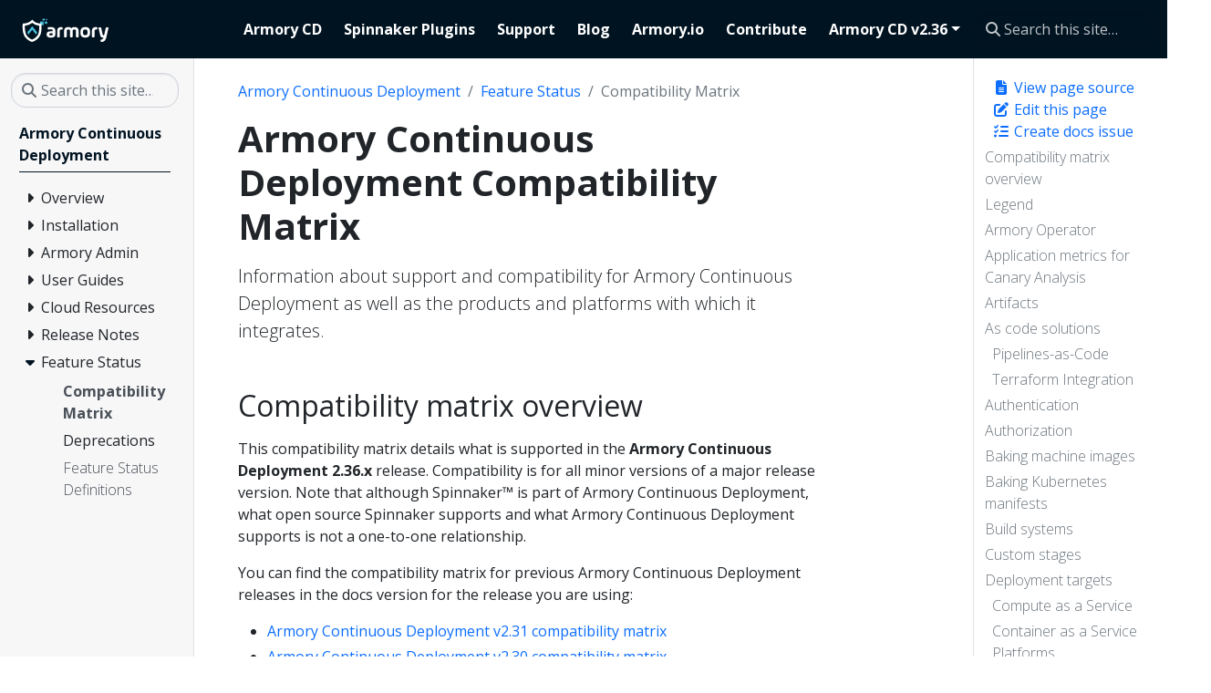

--- FILE ---
content_type: text/html; charset=UTF-8
request_url: https://docs.armory.io/armory-enterprise/feature-status/armory-enterprise-matrix/
body_size: 208
content:
<!doctype html><html lang=en><head><title>/continuous-deployment/feature-status/continuous-deployment-matrix/</title><link rel=canonical href=/continuous-deployment/feature-status/continuous-deployment-matrix/><meta name=robots content="noindex"><meta charset=utf-8><meta http-equiv=refresh content="0; url=/continuous-deployment/feature-status/continuous-deployment-matrix/"></head></html>

--- FILE ---
content_type: text/html; charset=UTF-8
request_url: https://docs.armory.io/continuous-deployment/feature-status/continuous-deployment-matrix/
body_size: 18679
content:
<!doctype html><html itemscope itemtype=http://schema.org/WebPage lang=en class=no-js><head><meta charset=utf-8><meta name=viewport content="width=device-width,initial-scale=1,shrink-to-fit=no"><meta name=generator content="Hugo 0.110.0"><meta name=robots content="index, follow"><link rel="shortcut icon" href=/favicons/favicon.ico><link rel=apple-touch-icon href=/favicons/apple-touch-icon-180x180.png sizes=180x180><link rel=icon type=image/png href=/favicons/favicon-16x16.png sizes=16x16><link rel=icon type=image/png href=/favicons/favicon-32x32.png sizes=32x32><link rel=icon type=image/png href=/favicons/android-36x36.png sizes=36x36><link rel=icon type=image/png href=/favicons/android-48x48.png sizes=48x48><link rel=icon type=image/png href=/favicons/android-72x72.png sizes=72x72><link rel=icon type=image/png href=/favicons/android-96x96.png sizes=96x96><link rel=icon type=image/png href=/favicons/android-144x144.png sizes=144x144><link rel=icon type=image/png href=/favicons/android-192x192.png sizes=192x192><title>Armory Continuous Deployment Compatibility Matrix | Armory Docs</title><meta name=description content="Information about support and compatibility for Armory Continuous Deployment as well as the products and platforms with which it integrates.
"><meta property="og:title" content="Armory Continuous Deployment Compatibility Matrix"><meta property="og:description" content="Information about support and compatibility for Armory Continuous Deployment as well as the products and platforms with which it integrates.
"><meta property="og:type" content="article"><meta property="og:url" content="/continuous-deployment/feature-status/continuous-deployment-matrix/"><meta property="article:section" content="continuous-deployment"><meta property="article:modified_time" content="2024-02-15T11:08:25+02:00"><meta property="og:site_name" content="Armory Docs"><meta itemprop=name content="Armory Continuous Deployment Compatibility Matrix"><meta itemprop=description content="Information about support and compatibility for Armory Continuous Deployment as well as the products and platforms with which it integrates.
"><meta itemprop=dateModified content="2024-02-15T11:08:25+02:00"><meta itemprop=wordCount content="2338"><meta itemprop=keywords content><meta name=twitter:card content="summary"><meta name=twitter:title content="Armory Continuous Deployment Compatibility Matrix"><meta name=twitter:description content="Information about support and compatibility for Armory Continuous Deployment as well as the products and platforms with which it integrates.
"><link rel=preload href=/scss/main.min.d944e3a6bfb041a333491319308601bf554c4211a5b3bc851befc0fa2ce1a297.css as=style><link href=/scss/main.min.d944e3a6bfb041a333491319308601bf554c4211a5b3bc851befc0fa2ce1a297.css rel=stylesheet integrity><script src=https://code.jquery.com/jquery-3.6.3.min.js integrity="sha512-STof4xm1wgkfm7heWqFJVn58Hm3EtS31XFaagaa8VMReCXAkQnJZ+jEy8PCC/iT18dFy95WcExNHFTqLyp72eQ==" crossorigin=anonymous></script>
<script defer src=https://unpkg.com/lunr@2.3.9/lunr.min.js integrity=sha384-203J0SNzyqHby3iU6hzvzltrWi/M41wOP5Gu+BiJMz5nwKykbkUx8Kp7iti0Lpli crossorigin=anonymous></script>
<script type=text/javascript id=hs-script-loader async defer src=//js.hs-scripts.com/39769191.js></script>
<script async src="https://www.googletagmanager.com/gtag/js?id=G-W14B82N2D2"></script>
<script>var doNotTrack=!1;if(!doNotTrack){window.dataLayer=window.dataLayer||[];function gtag(){dataLayer.push(arguments)}gtag("js",new Date),gtag("config","G-W14B82N2D2")}</script></head><body class=td-page><header><nav class="td-navbar navbar-dark js-navbar-scroll"><div class="container-fluid flex-column flex-md-row"><a class=navbar-brand href=/><span class="navbar-brand__logo navbar-logo"><svg id="Layer_1" data-name="Layer 1" xmlns="http://www.w3.org/2000/svg" viewBox="0 0 360 108"><defs><style>.cls-1{fill:#4ac1e0}.cls-2{fill:#fff}</style></defs><title>Armory-white</title><rect class="cls-1" x="78.99" y="20.3" width="14.06" height="14.06"/><rect class="cls-1" x="97.72" y="20.31" width="9.39" height="8.7"/><rect class="cls-1" x="88.85" y="8.88" width="8.42" height="7.11"/><rect class="cls-1" x="101.75" y="10.31" width="5.36" height="4.78"/><path class="cls-2" d="M10.74 27.88c14.7.75 27.05-4.14 37.4-14.86 9.23 11.27 21.71 15.54 36 14.85.17 2.63.45 7.16.47 9.69.0 5.06.09 8.13-.19 13.17-.43 8.05-1.57 16-4.82 23.48a43 43 0 01-11.35 15.2 61.64 61.64.0 01-20.51 11.5 1.2 1.2.0 01-.75.0A61.69 61.69.0 0128.33 90.7a45.35 45.35.0 01-16.25-27 111.3 111.3.0 01-2-17.84 134.08 134.08.0 01.59-17.7C10.71 28.11 10.71 28.17 10.74 27.88zm8.38 8.87c0 2.79.0 5.48.0 8.16A89.94 89.94.0 0020.7 61.12 36.51 36.51.0 0027.47 77C32.61 83.67 39.32 88.18 47 91.31a1.5 1.5.0 001.06-.09c2.52-1.23 5.1-2.36 7.52-3.76 9-5.19 15.21-12.55 17.78-22.75A95 95 0 0075.77 41.3V36.76A50.32 50.32.0 0148.1 25.5 56.6 56.6.0 0119.12 36.75z"/><path class="cls-1" d="M48.12 38.78l9.58 11.9q4.59 5.72 9.16 11.45a1.38 1.38.0 01.27 1 23.17 23.17.0 01-3.93 8.11L48.09 52.44l-15 18.74A36.26 36.26.0 0129.36 64 2.55 2.55.0 0130 61.11c2.2-2.69 4.42-5.38 6.61-8.09q5.61-6.94 11.19-13.94C47.88 39 48 38.93 48.12 38.78z"/><path class="cls-2" d="M139.41 55.64V70.91q0 6.56-4.24 9.72t-13.11 3.15c-5.91.0-10.29-1-13.11-3.07s-4.24-5.24-4.24-9.56q0-12.47 16.23-12.47H129v-3a4 4 0 00-1.92-3.79q-1.92-1.08-6.4-1.08a52.53 52.53.0 00-7 .48c-1.76.26-3 .14-3.56-.36s-.92-1.64-.92-3.4v-.32a5.47 5.47.0 01.84-3.52 5.88 5.88.0 013.48-1.36 64.18 64.18.0 016.47-.4q9.84.0 14.59 3.28T139.41 55.64zM129 70.35V66.52h-8.24q-5.67.0-5.67 4.39c.16 1.71.74 2.84 1.75 3.4a10.64 10.64.0 005 .76 10 10 0 005.24-.92C128.23 73.48 128.86 72.22 129 70.35z"/><path class="cls-2" d="M156.92 57.24V78.35c0 1.81-.3 3-.88 3.59s-1.79.88-3.6.88h-1.52c-1.81.0-3-.29-3.6-.88s-.88-1.78-.88-3.59V56.44q0-7.11 4.24-10.83c2.82-2.48 7-3.72 12.39-3.72H164a3.89 3.89.0 013.2 1.12 6.76 6.76.0 01.88 4v.88c0 1.7-.27 2.8-.8 3.28s-1.63.66-3.28.56h-.88c-2.34.0-4 .4-4.83 1.19S156.92 55.16 156.92 57.24z"/><path class="cls-2" d="M184.1 58V78.35c0 1.81-.3 3-.88 3.59s-1.79.88-3.6.88H178.1c-1.81.0-3-.29-3.6-.88s-.88-1.78-.88-3.59V58q0-7.83 4.32-12t12.79-4.16q8.4.0 11.83 5.12c2.46-3.41 6.37-5.12 11.76-5.12q8.63.0 12.79 4T231.26 58V78.35c0 1.81-.29 3-.87 3.59s-1.79.88-3.6.88h-1.52c-1.81.0-3-.29-3.6-.88s-.88-1.78-.88-3.59V58q0-3.6-1.36-5c-.9-.9-2.61-1.35-5.11-1.35q-4 0-5.4 1.35t-1.4 5V78.35c0 1.81-.29 3-.88 3.59s-1.78.88-3.6.88h-1.19c-1.82.0-3-.29-3.6-.88s-.88-1.78-.88-3.59V58q0-3.6-1.4-5t-5.24-1.35q-3.75.0-5.19 1.39T184.1 58z"/><path class="cls-2" d="M257.49 83.78q-9.77.0-14.47-4.39T238.3 66v-6.4q0-8.55 4.92-13.15t14.27-4.6q9.75.0 14.39 4.4t4.63 13.35V66q0 8.63-4.83 13.19t-14.19 4.59zM266 66v-6.4q0-4.39-1.84-6.16c-1.23-1.17-3.46-1.75-6.71-1.75s-5.52.6-6.8 1.79-1.92 3.24-1.92 6.12V66q0 4.3 1.92 6.11c1.28 1.2 3.54 1.8 6.8 1.8s5.48-.59 6.71-1.76S266 69 266 66z"/><path class="cls-2" d="M294 57.24V78.35c0 1.81-.29 3-.88 3.59s-1.79.88-3.6.88H288c-1.81.0-3-.29-3.59-.88s-.88-1.78-.88-3.59V56.44q0-7.11 4.23-10.83t12.4-3.72h.88A3.87 3.87.0 01304.25 43a6.69 6.69.0 01.88 4v.88c0 1.7-.27 2.8-.8 3.28s-1.62.66-3.27.56h-.88q-3.53.0-4.84 1.19T294 57.24z"/><path class="cls-2" d="M320.72 47.25 326 71.39a5.12 5.12.0 001.24 2.72 3.86 3.86.0 002.51.64 2.32 2.32.0 001.84-.72 6.49 6.49.0 001.12-2.64L338 47.25a6.56 6.56.0 011.72-3.52 6 6 0 013.72-.88h1.75c1.82.0 2.95.3 3.4.88s.49 1.76.12 3.52l-8.15 35.57q-1.85 8.4-6.12 12.72a19.27 19.27.0 01-11.15 5.35q-2.88.4-3.84-.24c-.64-.43-1.14-1.57-1.52-3.44l-.08-.4c-.42-1.7-.44-2.87.0-3.51s1.43-1.15 3.08-1.52q7.11-1.61 8.71-8.32a9.94 9.94.0 01-3.27.32q-4.63.0-6.84-2.43t-3.64-8.76L310 47.25c-.38-1.76-.33-2.93.12-3.52s1.58-.88 3.4-.88h1.75a6 6 0 013.72.88A6.56 6.56.0 01320.72 47.25z"/></svg></span><span class=navbar-brand__name>Armory Docs</span></a><div class="td-navbar-nav-scroll ms-md-auto" id=main_navbar><ul class=navbar-nav><li class=nav-item><a class=nav-link href=/continuous-deployment/><span>Armory CD</span></a></li><li class=nav-item><a class=nav-link href=/plugins/><span>Spinnaker Plugins</span></a></li><li class=nav-item><a class=nav-link href=https://support.armory.io/ target=_blank rel=noopener><span>Support</span></a></li><li class=nav-item><a class=nav-link href=https://www.armory.io/blog/ target=_blank rel=noopener><span>Blog</span></a></li><li class=nav-item><a class=nav-link href=https://www.armory.io/ target=_blank rel=noopener><span>Armory.io</span></a></li><li class=nav-item><a class=nav-link href=/contribute/><span>Contribute</span></a></li><li class="nav-item dropdown d-none d-lg-block"><div class=dropdown><a class="nav-link dropdown-toggle" href=# role=button data-bs-toggle=dropdown aria-haspopup=true aria-expanded=false>Armory CD v2.36</a><ul class=dropdown-menu><li><a class=dropdown-item href=https://v2-34.docs.armory.io/continuous-deployment/>Armory CD v2.34</a></li><li><a class=dropdown-item href=https://v2-32.docs.armory.io/continuous-deployment/>Armory CD v2.32</a></li></ul></div></li></ul></div><div class="d-none d-lg-block"><div class="td-search td-search--offline"><div class=td-search__icon></div><input type=search class="td-search__input form-control" placeholder="Search this site…" aria-label="Search this site…" autocomplete=off data-offline-search-index-json-src=/offline-search-index.3cbc769a6333f6a464ea69eb08831cc1.json data-offline-search-base-href=/ data-offline-search-max-results=50></div></div></div></nav></header><div class="container-fluid td-outer"><div class=td-main><div class="row flex-xl-nowrap"><aside class="col-12 col-md-3 col-xl-2 td-sidebar d-print-none"><script>$(function(){$("#td-section-nav a").removeClass("active"),$("#td-section-nav #m-continuous-deploymentfeature-statuscontinuous-deployment-matrix").addClass("active"),$("#td-section-nav #m-continuous-deploymentfeature-statuscontinuous-deployment-matrix-li span").addClass("td-sidebar-nav-active-item"),$("#td-section-nav #m-continuous-deploymentfeature-statuscontinuous-deployment-matrix").parents("li").addClass("active-path"),$("#td-section-nav li.active-path").addClass("show"),$("#td-section-nav li.active-path").children("input").prop("checked",!0),$("#td-section-nav #m-continuous-deploymentfeature-statuscontinuous-deployment-matrix-li").siblings("li").addClass("show"),$("#td-section-nav #m-continuous-deploymentfeature-statuscontinuous-deployment-matrix-li").children("ul").children("li").addClass("show"),$("#td-sidebar-menu").toggleClass("d-none")})</script><div id=td-sidebar-menu class="td-sidebar__inner d-none"><form class="td-sidebar__search d-flex align-items-center"><div class="td-search td-search--offline"><div class=td-search__icon></div><input type=search class="td-search__input form-control" placeholder="Search this site…" aria-label="Search this site…" autocomplete=off data-offline-search-index-json-src=/offline-search-index.3cbc769a6333f6a464ea69eb08831cc1.json data-offline-search-base-href=/ data-offline-search-max-results=50></div><button class="btn btn-link td-sidebar__toggle d-md-none p-0 ms-3 fas fa-bars" type=button data-bs-toggle=collapse data-bs-target=#td-section-nav aria-controls=td-section-nav aria-expanded=false aria-label="Toggle section navigation"></button></form><nav class="collapse td-sidebar-nav foldable-nav" id=td-section-nav><ul class="td-sidebar-nav__section pe-md-3 ul-0"><li class="td-sidebar-nav__section-title td-sidebar-nav__section with-child" id=m-continuous-deployment-li><a href=/continuous-deployment/ class="align-left ps-0 td-sidebar-link td-sidebar-link__section tree-root" id=m-continuous-deployment><span>Armory Continuous Deployment</span></a><ul class=ul-1><li class="td-sidebar-nav__section-title td-sidebar-nav__section with-child" id=m-continuous-deploymentoverview-li><input type=checkbox id=m-continuous-deploymentoverview-check>
<label for=m-continuous-deploymentoverview-check><a href=/continuous-deployment/overview/ title="Armory Continuous Deployment Overview" class="align-left ps-0 td-sidebar-link td-sidebar-link__section" id=m-continuous-deploymentoverview><span>Overview</span></a></label><ul class="ul-2 foldable"><li class="td-sidebar-nav__section-title td-sidebar-nav__section without-child" id=m-continuous-deploymentoverviewnaming-conventions-li><input type=checkbox id=m-continuous-deploymentoverviewnaming-conventions-check>
<label for=m-continuous-deploymentoverviewnaming-conventions-check><a href=/continuous-deployment/overview/naming-conventions/ title="Spinnaker Nomenclature and Naming Conventions" class="align-left ps-0 td-sidebar-link td-sidebar-link__page" id=m-continuous-deploymentoverviewnaming-conventions><span>Naming Conventions</span></a></label></li><li class="td-sidebar-nav__section-title td-sidebar-nav__section without-child" id=m-continuous-deploymentoverviewarchitecture-li><input type=checkbox id=m-continuous-deploymentoverviewarchitecture-check>
<label for=m-continuous-deploymentoverviewarchitecture-check><a href=/continuous-deployment/overview/architecture/ title="Spinnaker™ Architecture" class="align-left ps-0 td-sidebar-link td-sidebar-link__page" id=m-continuous-deploymentoverviewarchitecture><span>Architecture</span></a></label></li><li class="td-sidebar-nav__section-title td-sidebar-nav__section without-child" id=m-continuous-deploymentoverviewfiat-permissions-overview-li><input type=checkbox id=m-continuous-deploymentoverviewfiat-permissions-overview-check>
<label for=m-continuous-deploymentoverviewfiat-permissions-overview-check><a href=/continuous-deployment/overview/fiat-permissions-overview/ class="align-left ps-0 td-sidebar-link td-sidebar-link__page" id=m-continuous-deploymentoverviewfiat-permissions-overview><span>Permissions in Spinnaker</span></a></label></li><li class="td-sidebar-nav__section-title td-sidebar-nav__section without-child" id=m-continuous-deploymentoverviewload-balancers-li><input type=checkbox id=m-continuous-deploymentoverviewload-balancers-check>
<label for=m-continuous-deploymentoverviewload-balancers-check><a href=/continuous-deployment/overview/load-balancers/ title="Load Balancers in Spinnaker" class="align-left ps-0 td-sidebar-link td-sidebar-link__page" id=m-continuous-deploymentoverviewload-balancers><span>Load Balancers</span></a></label></li><li class="td-sidebar-nav__section-title td-sidebar-nav__section without-child" id=m-continuous-deploymentoverviewyour-first-application-li><input type=checkbox id=m-continuous-deploymentoverviewyour-first-application-check>
<label for=m-continuous-deploymentoverviewyour-first-application-check><a href=/continuous-deployment/overview/your-first-application/ title="Your First Application in Spinnaker" class="align-left ps-0 td-sidebar-link td-sidebar-link__page" id=m-continuous-deploymentoverviewyour-first-application><span>Your First Application</span></a></label></li><li class="td-sidebar-nav__section-title td-sidebar-nav__section without-child" id=m-continuous-deploymentoverviewyour-first-pipeline-li><input type=checkbox id=m-continuous-deploymentoverviewyour-first-pipeline-check>
<label for=m-continuous-deploymentoverviewyour-first-pipeline-check><a href=/continuous-deployment/overview/your-first-pipeline/ title="Your First Pipeline in Spinnaker" class="align-left ps-0 td-sidebar-link td-sidebar-link__page" id=m-continuous-deploymentoverviewyour-first-pipeline><span>Your First Pipeline</span></a></label></li><li class="td-sidebar-nav__section-title td-sidebar-nav__section without-child" id=m-continuous-deploymentoverviewglossary-li><input type=checkbox id=m-continuous-deploymentoverviewglossary-check>
<label for=m-continuous-deploymentoverviewglossary-check><a href=/continuous-deployment/overview/glossary/ title="Spinnaker Glossary" class="align-left ps-0 td-sidebar-link td-sidebar-link__page" id=m-continuous-deploymentoverviewglossary><span>Glossary</span></a></label></li></ul></li><li class="td-sidebar-nav__section-title td-sidebar-nav__section with-child" id=m-continuous-deploymentinstallation-li><input type=checkbox id=m-continuous-deploymentinstallation-check>
<label for=m-continuous-deploymentinstallation-check><a href=/continuous-deployment/installation/ title="Install Armory Continuous Deployment for Spinnaker" class="align-left ps-0 td-sidebar-link td-sidebar-link__section" id=m-continuous-deploymentinstallation><span>Installation</span></a></label><ul class="ul-2 foldable"><li class="td-sidebar-nav__section-title td-sidebar-nav__section without-child" id=m-continuous-deploymentinstallationsystem-requirements-li><input type=checkbox id=m-continuous-deploymentinstallationsystem-requirements-check>
<label for=m-continuous-deploymentinstallationsystem-requirements-check><a href=/continuous-deployment/installation/system-requirements/ title="System Requirements for Armory Continuous Deployment" class="align-left ps-0 td-sidebar-link td-sidebar-link__page" id=m-continuous-deploymentinstallationsystem-requirements><span>System Requirements</span></a></label></li><li class="td-sidebar-nav__section-title td-sidebar-nav__section with-child" id=m-continuous-deploymentinstallationarmory-operator-li><input type=checkbox id=m-continuous-deploymentinstallationarmory-operator-check>
<label for=m-continuous-deploymentinstallationarmory-operator-check><a href=/continuous-deployment/installation/armory-operator/ title="Deploy Armory Continuous Deployment or Spinnaker Using Kubernetes Operators" class="align-left ps-0 td-sidebar-link td-sidebar-link__section" id=m-continuous-deploymentinstallationarmory-operator><span>Armory Operators</span></a></label><ul class="ul-3 foldable"><li class="td-sidebar-nav__section-title td-sidebar-nav__section without-child" id=m-continuous-deploymentinstallationarmory-operatorop-quickstart-li><input type=checkbox id=m-continuous-deploymentinstallationarmory-operatorop-quickstart-check>
<label for=m-continuous-deploymentinstallationarmory-operatorop-quickstart-check><a href=/continuous-deployment/installation/armory-operator/op-quickstart/ title="Install Operator and Deploy Armory Continuous Deployment Quickstart" class="align-left ps-0 td-sidebar-link td-sidebar-link__page" id=m-continuous-deploymentinstallationarmory-operatorop-quickstart><span>Quickstart</span></a></label></li><li class="td-sidebar-nav__section-title td-sidebar-nav__section without-child" id=m-continuous-deploymentinstallationarmory-operatorop-config-kustomize-li><input type=checkbox id=m-continuous-deploymentinstallationarmory-operatorop-config-kustomize-check>
<label for=m-continuous-deploymentinstallationarmory-operatorop-config-kustomize-check><a href=/continuous-deployment/installation/armory-operator/op-config-kustomize/ title="Configure Armory Continuous Deployment Using Kustomize" class="align-left ps-0 td-sidebar-link td-sidebar-link__page" id=m-continuous-deploymentinstallationarmory-operatorop-config-kustomize><span>Config Using Kustomize</span></a></label></li><li class="td-sidebar-nav__section-title td-sidebar-nav__section without-child" id=m-continuous-deploymentinstallationarmory-operatorop-config-manifest-li><input type=checkbox id=m-continuous-deploymentinstallationarmory-operatorop-config-manifest-check>
<label for=m-continuous-deploymentinstallationarmory-operatorop-config-manifest-check><a href=/continuous-deployment/installation/armory-operator/op-config-manifest/ title="Configure Armory Continuous Deployment Using a Manifest File" class="align-left ps-0 td-sidebar-link td-sidebar-link__page" id=m-continuous-deploymentinstallationarmory-operatorop-config-manifest><span>Config Using Manifest</span></a></label></li><li class="td-sidebar-nav__section-title td-sidebar-nav__section without-child" id=m-continuous-deploymentinstallationarmory-operatorop-manage-spinnaker-li><input type=checkbox id=m-continuous-deploymentinstallationarmory-operatorop-manage-spinnaker-check>
<label for=m-continuous-deploymentinstallationarmory-operatorop-manage-spinnaker-check><a href=/continuous-deployment/installation/armory-operator/op-manage-spinnaker/ title="Manage Armory Continuous Deployment using the Operator" class="align-left ps-0 td-sidebar-link td-sidebar-link__page" id=m-continuous-deploymentinstallationarmory-operatorop-manage-spinnaker><span>Manage Armory Continuous Deployment</span></a></label></li><li class="td-sidebar-nav__section-title td-sidebar-nav__section without-child" id=m-continuous-deploymentinstallationarmory-operatorhal-op-migration-li><input type=checkbox id=m-continuous-deploymentinstallationarmory-operatorhal-op-migration-check>
<label for=m-continuous-deploymentinstallationarmory-operatorhal-op-migration-check><a href=/continuous-deployment/installation/armory-operator/hal-op-migration/ title="Migrate from Halyard to the Operator" class="align-left ps-0 td-sidebar-link td-sidebar-link__page" id=m-continuous-deploymentinstallationarmory-operatorhal-op-migration><span>Migrate from Halyard</span></a></label></li><li class="td-sidebar-nav__section-title td-sidebar-nav__section without-child" id=m-continuous-deploymentinstallationarmory-operatorop-manage-operator-li><input type=checkbox id=m-continuous-deploymentinstallationarmory-operatorop-manage-operator-check>
<label for=m-continuous-deploymentinstallationarmory-operatorop-manage-operator-check><a href=/continuous-deployment/installation/armory-operator/op-manage-operator/ class="align-left ps-0 td-sidebar-link td-sidebar-link__page" id=m-continuous-deploymentinstallationarmory-operatorop-manage-operator><span>Manage Operator</span></a></label></li><li class="td-sidebar-nav__section-title td-sidebar-nav__section without-child" id=m-continuous-deploymentinstallationarmory-operatorop-spin-account-crd-li><input type=checkbox id=m-continuous-deploymentinstallationarmory-operatorop-spin-account-crd-check>
<label for=m-continuous-deploymentinstallationarmory-operatorop-spin-account-crd-check><a href=/continuous-deployment/installation/armory-operator/op-spin-account-crd/ class="align-left ps-0 td-sidebar-link td-sidebar-link__page" id=m-continuous-deploymentinstallationarmory-operatorop-spin-account-crd><span>Spinnaker Accounts CRD</span></a></label></li><li class="td-sidebar-nav__section-title td-sidebar-nav__section without-child" id=m-continuous-deploymentinstallationarmory-operatorop-advanced-config-li><input type=checkbox id=m-continuous-deploymentinstallationarmory-operatorop-advanced-config-check>
<label for=m-continuous-deploymentinstallationarmory-operatorop-advanced-config-check><a href=/continuous-deployment/installation/armory-operator/op-advanced-config/ title="Advanced Operator Configuration" class="align-left ps-0 td-sidebar-link td-sidebar-link__page" id=m-continuous-deploymentinstallationarmory-operatorop-advanced-config><span>Advanced Operator Config</span></a></label></li><li class="td-sidebar-nav__section-title td-sidebar-nav__section without-child" id=m-continuous-deploymentinstallationarmory-operatorop-troubleshooting-li><input type=checkbox id=m-continuous-deploymentinstallationarmory-operatorop-troubleshooting-check>
<label for=m-continuous-deploymentinstallationarmory-operatorop-troubleshooting-check><a href=/continuous-deployment/installation/armory-operator/op-troubleshooting/ class="align-left ps-0 td-sidebar-link td-sidebar-link__page" id=m-continuous-deploymentinstallationarmory-operatorop-troubleshooting><span>Errors and Troubleshooting</span></a></label></li><li class="td-sidebar-nav__section-title td-sidebar-nav__section with-child" id=m-continuous-deploymentinstallationarmory-operatorop-manifest-reference-li><input type=checkbox id=m-continuous-deploymentinstallationarmory-operatorop-manifest-reference-check>
<label for=m-continuous-deploymentinstallationarmory-operatorop-manifest-reference-check><a href=/continuous-deployment/installation/armory-operator/op-manifest-reference/ title="Armory Continuous Deployment Manifest Configuration Reference" class="align-left ps-0 td-sidebar-link td-sidebar-link__section" id=m-continuous-deploymentinstallationarmory-operatorop-manifest-reference><span>Manifest Reference</span></a></label><ul class="ul-4 foldable"><li class="td-sidebar-nav__section-title td-sidebar-nav__section without-child" id=m-continuous-deploymentinstallationarmory-operatorop-manifest-referencearmory-li><input type=checkbox id=m-continuous-deploymentinstallationarmory-operatorop-manifest-referencearmory-check>
<label for=m-continuous-deploymentinstallationarmory-operatorop-manifest-referencearmory-check><a href=/continuous-deployment/installation/armory-operator/op-manifest-reference/armory/ class="align-left ps-0 td-sidebar-link td-sidebar-link__page" id=m-continuous-deploymentinstallationarmory-operatorop-manifest-referencearmory><span>Armory Config</span></a></label></li><li class="td-sidebar-nav__section-title td-sidebar-nav__section without-child" id=m-continuous-deploymentinstallationarmory-operatorop-manifest-referenceartifact-li><input type=checkbox id=m-continuous-deploymentinstallationarmory-operatorop-manifest-referenceartifact-check>
<label for=m-continuous-deploymentinstallationarmory-operatorop-manifest-referenceartifact-check><a href=/continuous-deployment/installation/armory-operator/op-manifest-reference/artifact/ class="align-left ps-0 td-sidebar-link td-sidebar-link__page" id=m-continuous-deploymentinstallationarmory-operatorop-manifest-referenceartifact><span>Artifact Config</span></a></label></li><li class="td-sidebar-nav__section-title td-sidebar-nav__section without-child" id=m-continuous-deploymentinstallationarmory-operatorop-manifest-referencecanary-op-config-li><input type=checkbox id=m-continuous-deploymentinstallationarmory-operatorop-manifest-referencecanary-op-config-check>
<label for=m-continuous-deploymentinstallationarmory-operatorop-manifest-referencecanary-op-config-check><a href=/continuous-deployment/installation/armory-operator/op-manifest-reference/canary-op-config/ class="align-left ps-0 td-sidebar-link td-sidebar-link__page" id=m-continuous-deploymentinstallationarmory-operatorop-manifest-referencecanary-op-config><span>Canary Config</span></a></label></li><li class="td-sidebar-nav__section-title td-sidebar-nav__section without-child" id=m-continuous-deploymentinstallationarmory-operatorop-manifest-referenceci-li><input type=checkbox id=m-continuous-deploymentinstallationarmory-operatorop-manifest-referenceci-check>
<label for=m-continuous-deploymentinstallationarmory-operatorop-manifest-referenceci-check><a href=/continuous-deployment/installation/armory-operator/op-manifest-reference/ci/ class="align-left ps-0 td-sidebar-link td-sidebar-link__page" id=m-continuous-deploymentinstallationarmory-operatorop-manifest-referenceci><span>CI Config</span></a></label></li><li class="td-sidebar-nav__section-title td-sidebar-nav__section without-child" id=m-continuous-deploymentinstallationarmory-operatorop-manifest-referencedeploy-li><input type=checkbox id=m-continuous-deploymentinstallationarmory-operatorop-manifest-referencedeploy-check>
<label for=m-continuous-deploymentinstallationarmory-operatorop-manifest-referencedeploy-check><a href=/continuous-deployment/installation/armory-operator/op-manifest-reference/deploy/ class="align-left ps-0 td-sidebar-link td-sidebar-link__page" id=m-continuous-deploymentinstallationarmory-operatorop-manifest-referencedeploy><span>Deployment Environment Config</span></a></label></li><li class="td-sidebar-nav__section-title td-sidebar-nav__section without-child" id=m-continuous-deploymentinstallationarmory-operatorop-manifest-referencefeatures-li><input type=checkbox id=m-continuous-deploymentinstallationarmory-operatorop-manifest-referencefeatures-check>
<label for=m-continuous-deploymentinstallationarmory-operatorop-manifest-referencefeatures-check><a href=/continuous-deployment/installation/armory-operator/op-manifest-reference/features/ class="align-left ps-0 td-sidebar-link td-sidebar-link__page" id=m-continuous-deploymentinstallationarmory-operatorop-manifest-referencefeatures><span>Features Config</span></a></label></li><li class="td-sidebar-nav__section-title td-sidebar-nav__section without-child" id=m-continuous-deploymentinstallationarmory-operatorop-manifest-referencemetricstores-li><input type=checkbox id=m-continuous-deploymentinstallationarmory-operatorop-manifest-referencemetricstores-check>
<label for=m-continuous-deploymentinstallationarmory-operatorop-manifest-referencemetricstores-check><a href=/continuous-deployment/installation/armory-operator/op-manifest-reference/metricstores/ class="align-left ps-0 td-sidebar-link td-sidebar-link__page" id=m-continuous-deploymentinstallationarmory-operatorop-manifest-referencemetricstores><span>Metric Stores Config</span></a></label></li><li class="td-sidebar-nav__section-title td-sidebar-nav__section without-child" id=m-continuous-deploymentinstallationarmory-operatorop-manifest-referencenotification-li><input type=checkbox id=m-continuous-deploymentinstallationarmory-operatorop-manifest-referencenotification-check>
<label for=m-continuous-deploymentinstallationarmory-operatorop-manifest-referencenotification-check><a href=/continuous-deployment/installation/armory-operator/op-manifest-reference/notification/ class="align-left ps-0 td-sidebar-link td-sidebar-link__page" id=m-continuous-deploymentinstallationarmory-operatorop-manifest-referencenotification><span>Notification Config</span></a></label></li><li class="td-sidebar-nav__section-title td-sidebar-nav__section without-child" id=m-continuous-deploymentinstallationarmory-operatorop-manifest-referencepersistent-storage-li><input type=checkbox id=m-continuous-deploymentinstallationarmory-operatorop-manifest-referencepersistent-storage-check>
<label for=m-continuous-deploymentinstallationarmory-operatorop-manifest-referencepersistent-storage-check><a href=/continuous-deployment/installation/armory-operator/op-manifest-reference/persistent-storage/ class="align-left ps-0 td-sidebar-link td-sidebar-link__page" id=m-continuous-deploymentinstallationarmory-operatorop-manifest-referencepersistent-storage><span>Persistent Storage Config</span></a></label></li><li class="td-sidebar-nav__section-title td-sidebar-nav__section without-child" id=m-continuous-deploymentinstallationarmory-operatorop-manifest-referenceplugins-li><input type=checkbox id=m-continuous-deploymentinstallationarmory-operatorop-manifest-referenceplugins-check>
<label for=m-continuous-deploymentinstallationarmory-operatorop-manifest-referenceplugins-check><a href=/continuous-deployment/installation/armory-operator/op-manifest-reference/plugins/ class="align-left ps-0 td-sidebar-link td-sidebar-link__page" id=m-continuous-deploymentinstallationarmory-operatorop-manifest-referenceplugins><span>Plugins Config</span></a></label></li><li class="td-sidebar-nav__section-title td-sidebar-nav__section without-child" id=m-continuous-deploymentinstallationarmory-operatorop-manifest-referenceproviders-li><input type=checkbox id=m-continuous-deploymentinstallationarmory-operatorop-manifest-referenceproviders-check>
<label for=m-continuous-deploymentinstallationarmory-operatorop-manifest-referenceproviders-check><a href=/continuous-deployment/installation/armory-operator/op-manifest-reference/providers/ class="align-left ps-0 td-sidebar-link td-sidebar-link__page" id=m-continuous-deploymentinstallationarmory-operatorop-manifest-referenceproviders><span>Providers Config</span></a></label></li><li class="td-sidebar-nav__section-title td-sidebar-nav__section without-child" id=m-continuous-deploymentinstallationarmory-operatorop-manifest-referencepubsub-li><input type=checkbox id=m-continuous-deploymentinstallationarmory-operatorop-manifest-referencepubsub-check>
<label for=m-continuous-deploymentinstallationarmory-operatorop-manifest-referencepubsub-check><a href=/continuous-deployment/installation/armory-operator/op-manifest-reference/pubsub/ class="align-left ps-0 td-sidebar-link td-sidebar-link__page" id=m-continuous-deploymentinstallationarmory-operatorop-manifest-referencepubsub><span>PubSub Config</span></a></label></li><li class="td-sidebar-nav__section-title td-sidebar-nav__section without-child" id=m-continuous-deploymentinstallationarmory-operatorop-manifest-referencerepository-li><input type=checkbox id=m-continuous-deploymentinstallationarmory-operatorop-manifest-referencerepository-check>
<label for=m-continuous-deploymentinstallationarmory-operatorop-manifest-referencerepository-check><a href=/continuous-deployment/installation/armory-operator/op-manifest-reference/repository/ class="align-left ps-0 td-sidebar-link td-sidebar-link__page" id=m-continuous-deploymentinstallationarmory-operatorop-manifest-referencerepository><span>Repository Config</span></a></label></li><li class="td-sidebar-nav__section-title td-sidebar-nav__section without-child" id=m-continuous-deploymentinstallationarmory-operatorop-manifest-referencesecurity-li><input type=checkbox id=m-continuous-deploymentinstallationarmory-operatorop-manifest-referencesecurity-check>
<label for=m-continuous-deploymentinstallationarmory-operatorop-manifest-referencesecurity-check><a href=/continuous-deployment/installation/armory-operator/op-manifest-reference/security/ class="align-left ps-0 td-sidebar-link td-sidebar-link__page" id=m-continuous-deploymentinstallationarmory-operatorop-manifest-referencesecurity><span>Security Config</span></a></label></li><li class="td-sidebar-nav__section-title td-sidebar-nav__section without-child" id=m-continuous-deploymentinstallationarmory-operatorop-manifest-referencestats-li><input type=checkbox id=m-continuous-deploymentinstallationarmory-operatorop-manifest-referencestats-check>
<label for=m-continuous-deploymentinstallationarmory-operatorop-manifest-referencestats-check><a href=/continuous-deployment/installation/armory-operator/op-manifest-reference/stats/ class="align-left ps-0 td-sidebar-link td-sidebar-link__page" id=m-continuous-deploymentinstallationarmory-operatorop-manifest-referencestats><span>Stats Config</span></a></label></li><li class="td-sidebar-nav__section-title td-sidebar-nav__section without-child" id=m-continuous-deploymentinstallationarmory-operatorop-manifest-referenceop-webhook-li><input type=checkbox id=m-continuous-deploymentinstallationarmory-operatorop-manifest-referenceop-webhook-check>
<label for=m-continuous-deploymentinstallationarmory-operatorop-manifest-referenceop-webhook-check><a href=/continuous-deployment/installation/armory-operator/op-manifest-reference/op-webhook/ class="align-left ps-0 td-sidebar-link td-sidebar-link__page" id=m-continuous-deploymentinstallationarmory-operatorop-manifest-referenceop-webhook><span>Webhook Config</span></a></label></li></ul></li></ul></li><li class="td-sidebar-nav__section-title td-sidebar-nav__section without-child" id=m-continuous-deploymentinstallationminnaker-li><input type=checkbox id=m-continuous-deploymentinstallationminnaker-check>
<label for=m-continuous-deploymentinstallationminnaker-check><a href=/continuous-deployment/installation/minnaker/ title="Install Spinnaker on Lightweight Kubernetes using Minnaker" class="align-left ps-0 td-sidebar-link td-sidebar-link__page" id=m-continuous-deploymentinstallationminnaker><span>Minnaker</span></a></label></li><li class="td-sidebar-nav__section-title td-sidebar-nav__section with-child" id=m-continuous-deploymentinstallationguide-li><input type=checkbox id=m-continuous-deploymentinstallationguide-check>
<label for=m-continuous-deploymentinstallationguide-check><a href=/continuous-deployment/installation/guide/ title="Guides for Installing Armory Continuous Deployment for Spinnaker" class="align-left ps-0 td-sidebar-link td-sidebar-link__section" id=m-continuous-deploymentinstallationguide><span>Guides</span></a></label><ul class="ul-3 foldable"><li class="td-sidebar-nav__section-title td-sidebar-nav__section with-child" id=m-continuous-deploymentinstallationguideair-gapped-li><input type=checkbox id=m-continuous-deploymentinstallationguideair-gapped-check>
<label for=m-continuous-deploymentinstallationguideair-gapped-check><a href=/continuous-deployment/installation/guide/air-gapped/ title="Install Armory Continuous Deployment for Spinnaker in Air-Gapped Environments" class="align-left ps-0 td-sidebar-link td-sidebar-link__section" id=m-continuous-deploymentinstallationguideair-gapped><span>Air-Gapped Environments</span></a></label><ul class="ul-4 foldable"><li class="td-sidebar-nav__section-title td-sidebar-nav__section without-child" id=m-continuous-deploymentinstallationguideair-gappedag-operator-li><input type=checkbox id=m-continuous-deploymentinstallationguideair-gappedag-operator-check>
<label for=m-continuous-deploymentinstallationguideair-gappedag-operator-check><a href=/continuous-deployment/installation/guide/air-gapped/ag-operator/ class="align-left ps-0 td-sidebar-link td-sidebar-link__page" id=m-continuous-deploymentinstallationguideair-gappedag-operator><span>Air-Gapped with the Armory Operator</span></a></label></li></ul></li><li class="td-sidebar-nav__section-title td-sidebar-nav__section without-child" id=m-continuous-deploymentinstallationguideaws-container-marketplace-li><input type=checkbox id=m-continuous-deploymentinstallationguideaws-container-marketplace-check>
<label for=m-continuous-deploymentinstallationguideaws-container-marketplace-check><a href=/continuous-deployment/installation/guide/aws-container-marketplace/ title="Install Armory Continuous Deployment from the AWS Container Marketplace" class="align-left ps-0 td-sidebar-link td-sidebar-link__page" id=m-continuous-deploymentinstallationguideaws-container-marketplace><span>Install from AWS Marketplace</span></a></label></li><li class="td-sidebar-nav__section-title td-sidebar-nav__section without-child" id=m-continuous-deploymentinstallationguideinstall-on-aws-li><input type=checkbox id=m-continuous-deploymentinstallationguideinstall-on-aws-check>
<label for=m-continuous-deploymentinstallationguideinstall-on-aws-check><a href=/continuous-deployment/installation/guide/install-on-aws/ title="Install Armory Continuous Deployment in Amazon Web Services (AWS)" class="align-left ps-0 td-sidebar-link td-sidebar-link__page" id=m-continuous-deploymentinstallationguideinstall-on-aws><span>Install in AWS</span></a></label></li><li class="td-sidebar-nav__section-title td-sidebar-nav__section without-child" id=m-continuous-deploymentinstallationguideupgrade-oss-to-armory-li><input type=checkbox id=m-continuous-deploymentinstallationguideupgrade-oss-to-armory-check>
<label for=m-continuous-deploymentinstallationguideupgrade-oss-to-armory-check><a href=/continuous-deployment/installation/guide/upgrade-oss-to-armory/ class="align-left ps-0 td-sidebar-link td-sidebar-link__page" id=m-continuous-deploymentinstallationguideupgrade-oss-to-armory><span>Upgrade Spinnaker to Armory Continuous Deployment</span></a></label></li><li class="td-sidebar-nav__section-title td-sidebar-nav__section with-child" id=m-continuous-deploymentinstallationguidequickstart-li><input type=checkbox id=m-continuous-deploymentinstallationguidequickstart-check>
<label for=m-continuous-deploymentinstallationguidequickstart-check><a href=/continuous-deployment/installation/guide/quickstart/ title="QuickStart for Deploying to AWS from Spinnaker" class="align-left ps-0 td-sidebar-link td-sidebar-link__section" id=m-continuous-deploymentinstallationguidequickstart><span>AWS QuickStart</span></a></label><ul class="ul-4 foldable"><li class="td-sidebar-nav__section-title td-sidebar-nav__section without-child" id=m-continuous-deploymentinstallationguidequickstartarmory-spinnaker-quickstart-1-li><input type=checkbox id=m-continuous-deploymentinstallationguidequickstartarmory-spinnaker-quickstart-1-check>
<label for=m-continuous-deploymentinstallationguidequickstartarmory-spinnaker-quickstart-1-check><a href=/continuous-deployment/installation/guide/quickstart/armory-spinnaker-quickstart-1/ class="align-left ps-0 td-sidebar-link td-sidebar-link__page" id=m-continuous-deploymentinstallationguidequickstartarmory-spinnaker-quickstart-1><span>AWS QuickStart Step 1</span></a></label></li><li class="td-sidebar-nav__section-title td-sidebar-nav__section without-child" id=m-continuous-deploymentinstallationguidequickstartarmory-spinnaker-quickstart-2-li><input type=checkbox id=m-continuous-deploymentinstallationguidequickstartarmory-spinnaker-quickstart-2-check>
<label for=m-continuous-deploymentinstallationguidequickstartarmory-spinnaker-quickstart-2-check><a href=/continuous-deployment/installation/guide/quickstart/armory-spinnaker-quickstart-2/ class="align-left ps-0 td-sidebar-link td-sidebar-link__page" id=m-continuous-deploymentinstallationguidequickstartarmory-spinnaker-quickstart-2><span>AWS QuickStart Step 2</span></a></label></li><li class="td-sidebar-nav__section-title td-sidebar-nav__section without-child" id=m-continuous-deploymentinstallationguidequickstartarmory-spinnaker-quickstart-3-li><input type=checkbox id=m-continuous-deploymentinstallationguidequickstartarmory-spinnaker-quickstart-3-check>
<label for=m-continuous-deploymentinstallationguidequickstartarmory-spinnaker-quickstart-3-check><a href=/continuous-deployment/installation/guide/quickstart/armory-spinnaker-quickstart-3/ class="align-left ps-0 td-sidebar-link td-sidebar-link__page" id=m-continuous-deploymentinstallationguidequickstartarmory-spinnaker-quickstart-3><span>AWS QuickStart Step 3</span></a></label></li></ul></li></ul></li><li class="td-sidebar-nav__section-title td-sidebar-nav__section without-child" id=m-continuous-deploymentinstallationae-instance-reg-li><input type=checkbox id=m-continuous-deploymentinstallationae-instance-reg-check>
<label for=m-continuous-deploymentinstallationae-instance-reg-check><a href=/continuous-deployment/installation/ae-instance-reg/ title="Instance Registration" class="align-left ps-0 td-sidebar-link td-sidebar-link__page" id=m-continuous-deploymentinstallationae-instance-reg><span>Registration</span></a></label></li></ul></li><li class="td-sidebar-nav__section-title td-sidebar-nav__section with-child" id=m-continuous-deploymentarmory-admin-li><input type=checkbox id=m-continuous-deploymentarmory-admin-check>
<label for=m-continuous-deploymentarmory-admin-check><a href=/continuous-deployment/armory-admin/ class="align-left ps-0 td-sidebar-link td-sidebar-link__section" id=m-continuous-deploymentarmory-admin><span>Armory Admin</span></a></label><ul class="ul-2 foldable"><li class="td-sidebar-nav__section-title td-sidebar-nav__section without-child" id=m-continuous-deploymentarmory-adminkubernetes-account-add-li><input type=checkbox id=m-continuous-deploymentarmory-adminkubernetes-account-add-check>
<label for=m-continuous-deploymentarmory-adminkubernetes-account-add-check><a href=/continuous-deployment/armory-admin/kubernetes-account-add/ title="Add a Kubernetes Account Deployment Target in Spinnaker" class="align-left ps-0 td-sidebar-link td-sidebar-link__page" id=m-continuous-deploymentarmory-adminkubernetes-account-add><span>Add Kubernetes Account as Deployment Target</span></a></label></li><li class="td-sidebar-nav__section-title td-sidebar-nav__section with-child" id=m-continuous-deploymentarmory-admincf-li><input type=checkbox id=m-continuous-deploymentarmory-admincf-check>
<label for=m-continuous-deploymentarmory-admincf-check><a href=/continuous-deployment/armory-admin/cf/ class="align-left ps-0 td-sidebar-link td-sidebar-link__section" id=m-continuous-deploymentarmory-admincf><span>Administration for Cloud Foundry</span></a></label><ul class="ul-3 foldable"><li class="td-sidebar-nav__section-title td-sidebar-nav__section without-child" id=m-continuous-deploymentarmory-admincfcloud-foundry-concept-li><input type=checkbox id=m-continuous-deploymentarmory-admincfcloud-foundry-concept-check>
<label for=m-continuous-deploymentarmory-admincfcloud-foundry-concept-check><a href=/continuous-deployment/armory-admin/cf/cloud-foundry-concept/ title="Cloud Foundry as a Deployment Target in Spinnaker" class="align-left ps-0 td-sidebar-link td-sidebar-link__page" id=m-continuous-deploymentarmory-admincfcloud-foundry-concept><span>Cloud Foundry as Deployment Target</span></a></label></li><li class="td-sidebar-nav__section-title td-sidebar-nav__section without-child" id=m-continuous-deploymentarmory-admincfadd-cf-account-li><input type=checkbox id=m-continuous-deploymentarmory-admincfadd-cf-account-check>
<label for=m-continuous-deploymentarmory-admincfadd-cf-account-check><a href=/continuous-deployment/armory-admin/cf/add-cf-account/ title="Add a Cloud Foundry Account in Spinnaker" class="align-left ps-0 td-sidebar-link td-sidebar-link__page" id=m-continuous-deploymentarmory-admincfadd-cf-account><span>Add a Cloud Foundry Account</span></a></label></li></ul></li><li class="td-sidebar-nav__section-title td-sidebar-nav__section with-child" id=m-continuous-deploymentarmory-adminaws-li><input type=checkbox id=m-continuous-deploymentarmory-adminaws-check>
<label for=m-continuous-deploymentarmory-adminaws-check><a href=/continuous-deployment/armory-admin/aws/ class="align-left ps-0 td-sidebar-link td-sidebar-link__section" id=m-continuous-deploymentarmory-adminaws><span>Administration on AWS</span></a></label><ul class="ul-3 foldable"><li class="td-sidebar-nav__section-title td-sidebar-nav__section without-child" id=m-continuous-deploymentarmory-adminawspacker-li><input type=checkbox id=m-continuous-deploymentarmory-adminawspacker-check>
<label for=m-continuous-deploymentarmory-adminawspacker-check><a href=/continuous-deployment/armory-admin/aws/packer/ title="Bake Machine Images on AWS Using Packer" class="align-left ps-0 td-sidebar-link td-sidebar-link__page" id=m-continuous-deploymentarmory-adminawspacker><span>Bake Machine Images</span></a></label></li><li class="td-sidebar-nav__section-title td-sidebar-nav__section without-child" id=m-continuous-deploymentarmory-adminawsaws-iam-roles-configure-li><input type=checkbox id=m-continuous-deploymentarmory-adminawsaws-iam-roles-configure-check>
<label for=m-continuous-deploymentarmory-adminawsaws-iam-roles-configure-check><a href=/continuous-deployment/armory-admin/aws/aws-iam-roles-configure/ title="Configure AWS for Spinnaker Using IAM Instance Roles" class="align-left ps-0 td-sidebar-link td-sidebar-link__page" id=m-continuous-deploymentarmory-adminawsaws-iam-roles-configure><span>Configure AWS (IAM Instance Roles)</span></a></label></li><li class="td-sidebar-nav__section-title td-sidebar-nav__section without-child" id=m-continuous-deploymentarmory-adminawsadd-aws-account-li><input type=checkbox id=m-continuous-deploymentarmory-adminawsadd-aws-account-check>
<label for=m-continuous-deploymentarmory-adminawsadd-aws-account-check><a href=/continuous-deployment/armory-admin/aws/add-aws-account/ title="Configure Spinnaker to Access AWS Using IAM User Roles" class="align-left ps-0 td-sidebar-link td-sidebar-link__page" id=m-continuous-deploymentarmory-adminawsadd-aws-account><span>Configure AWS (IAM User Roles)</span></a></label></li><li class="td-sidebar-nav__section-title td-sidebar-nav__section without-child" id=m-continuous-deploymentarmory-adminawsaws-dr-li><input type=checkbox id=m-continuous-deploymentarmory-adminawsaws-dr-check>
<label for=m-continuous-deploymentarmory-adminawsaws-dr-check><a href=/continuous-deployment/armory-admin/aws/aws-dr/ title="Configure Spinnaker on AWS for Disaster Recovery" class="align-left ps-0 td-sidebar-link td-sidebar-link__page" id=m-continuous-deploymentarmory-adminawsaws-dr><span>Configure AWS for Disaster Recovery</span></a></label></li><li class="td-sidebar-nav__section-title td-sidebar-nav__section without-child" id=m-continuous-deploymentarmory-adminawsaws-lambda-li><input type=checkbox id=m-continuous-deploymentarmory-adminawsaws-lambda-check>
<label for=m-continuous-deploymentarmory-adminawsaws-lambda-check><a href=/continuous-deployment/armory-admin/aws/aws-lambda/ title="Configure AWS Lambda for Spinnaker™" class="align-left ps-0 td-sidebar-link td-sidebar-link__page" id=m-continuous-deploymentarmory-adminawsaws-lambda><span>Configure AWS Lambda</span></a></label></li><li class="td-sidebar-nav__section-title td-sidebar-nav__section without-child" id=m-continuous-deploymentarmory-adminawsaws-subnets-configure-li><input type=checkbox id=m-continuous-deploymentarmory-adminawsaws-subnets-configure-check>
<label for=m-continuous-deploymentarmory-adminawsaws-subnets-configure-check><a href=/continuous-deployment/armory-admin/aws/aws-subnets-configure/ title="Configure AWS Networking for Spinnaker" class="align-left ps-0 td-sidebar-link td-sidebar-link__page" id=m-continuous-deploymentarmory-adminawsaws-subnets-configure><span>Configure AWS Networking</span></a></label></li><li class="td-sidebar-nav__section-title td-sidebar-nav__section without-child" id=m-continuous-deploymentarmory-adminawsartifacts-s3-configure-li><input type=checkbox id=m-continuous-deploymentarmory-adminawsartifacts-s3-configure-check>
<label for=m-continuous-deploymentarmory-adminawsartifacts-s3-configure-check><a href=/continuous-deployment/armory-admin/aws/artifacts-s3-configure/ title="Configure Amazon Simple Storage Service (S3) Artifacts" class="align-left ps-0 td-sidebar-link td-sidebar-link__page" id=m-continuous-deploymentarmory-adminawsartifacts-s3-configure><span>Configure S3 Artifacts</span></a></label></li><li class="td-sidebar-nav__section-title td-sidebar-nav__section without-child" id=m-continuous-deploymentarmory-adminawsartifacts-ecr-connect-li><input type=checkbox id=m-continuous-deploymentarmory-adminawsartifacts-ecr-connect-check>
<label for=m-continuous-deploymentarmory-adminawsartifacts-ecr-connect-check><a href=/continuous-deployment/armory-admin/aws/artifacts-ecr-connect/ title="Connect Spinnaker to Amazon Elastic Container Registry" class="align-left ps-0 td-sidebar-link td-sidebar-link__page" id=m-continuous-deploymentarmory-adminawsartifacts-ecr-connect><span>Connect to AWS ECR</span></a></label></li><li class="td-sidebar-nav__section-title td-sidebar-nav__section without-child" id=m-continuous-deploymentarmory-adminawsexposing-spinnaker-li><input type=checkbox id=m-continuous-deploymentarmory-adminawsexposing-spinnaker-check>
<label for=m-continuous-deploymentarmory-adminawsexposing-spinnaker-check><a href=/continuous-deployment/armory-admin/aws/exposing-spinnaker/ title="Expose Spinnaker on AWS EKS" class="align-left ps-0 td-sidebar-link td-sidebar-link__page" id=m-continuous-deploymentarmory-adminawsexposing-spinnaker><span>Expose Spinnaker on EKS</span></a></label></li></ul></li><li class="td-sidebar-nav__section-title td-sidebar-nav__section without-child" id=m-continuous-deploymentarmory-adminauthorization-li><input type=checkbox id=m-continuous-deploymentarmory-adminauthorization-check>
<label for=m-continuous-deploymentarmory-adminauthorization-check><a href=/continuous-deployment/armory-admin/authorization/ title="Auth Propagation in Spinnaker Pipelines" class="align-left ps-0 td-sidebar-link td-sidebar-link__page" id=m-continuous-deploymentarmory-adminauthorization><span>Authentication and Authorization</span></a></label></li><li class="td-sidebar-nav__section-title td-sidebar-nav__section without-child" id=m-continuous-deploymentarmory-adminbake-and-share-li><input type=checkbox id=m-continuous-deploymentarmory-adminbake-and-share-check>
<label for=m-continuous-deploymentarmory-adminbake-and-share-check><a href=/continuous-deployment/armory-admin/bake-and-share/ title="Bake and Share Amazon Machine Images Across Accounts" class="align-left ps-0 td-sidebar-link td-sidebar-link__page" id=m-continuous-deploymentarmory-adminbake-and-share><span>Bake and Share AMIs Across Accounts</span></a></label></li><li class="td-sidebar-nav__section-title td-sidebar-nav__section without-child" id=m-continuous-deploymentarmory-admincaching-agents-concept-li><input type=checkbox id=m-continuous-deploymentarmory-admincaching-agents-concept-check>
<label for=m-continuous-deploymentarmory-admincaching-agents-concept-check><a href=/continuous-deployment/armory-admin/caching-agents-concept/ title="Clouddriver Caching Agents in Spinnaker" class="align-left ps-0 td-sidebar-link td-sidebar-link__page" id=m-continuous-deploymentarmory-admincaching-agents-concept><span>Caching Agents</span></a></label></li><li class="td-sidebar-nav__section-title td-sidebar-nav__section without-child" id=m-continuous-deploymentarmory-admincaching-agents-config-li><input type=checkbox id=m-continuous-deploymentarmory-admincaching-agents-config-check>
<label for=m-continuous-deploymentarmory-admincaching-agents-config-check><a href=/continuous-deployment/armory-admin/caching-agents-config/ title="Configure Clouddriver Caching Agents in Spinnaker" class="align-left ps-0 td-sidebar-link td-sidebar-link__page" id=m-continuous-deploymentarmory-admincaching-agents-config><span>Configure Caching Agents</span></a></label></li><li class="td-sidebar-nav__section-title td-sidebar-nav__section without-child" id=m-continuous-deploymentarmory-adminkayenta-configure-li><input type=checkbox id=m-continuous-deploymentarmory-adminkayenta-configure-check>
<label for=m-continuous-deploymentarmory-adminkayenta-configure-check><a href=/continuous-deployment/armory-admin/kayenta-configure/ title="Configure Automated Canary Deployments in Spinnaker" class="align-left ps-0 td-sidebar-link td-sidebar-link__page" id=m-continuous-deploymentarmory-adminkayenta-configure><span>Configure Canary Deployments</span></a></label></li><li class="td-sidebar-nav__section-title td-sidebar-nav__section without-child" id=m-continuous-deploymentarmory-adminclouddriver-sql-configure-li><input type=checkbox id=m-continuous-deploymentarmory-adminclouddriver-sql-configure-check>
<label for=m-continuous-deploymentarmory-adminclouddriver-sql-configure-check><a href=/continuous-deployment/armory-admin/clouddriver-sql-configure/ title="Configure Clouddriver to use a SQL Database" class="align-left ps-0 td-sidebar-link td-sidebar-link__page" id=m-continuous-deploymentarmory-adminclouddriver-sql-configure><span>Configure Clouddriver to use SQL</span></a></label></li><li class="td-sidebar-nav__section-title td-sidebar-nav__section without-child" id=m-continuous-deploymentarmory-admindynamic-accounts-configure-li><input type=checkbox id=m-continuous-deploymentarmory-admindynamic-accounts-configure-check>
<label for=m-continuous-deploymentarmory-admindynamic-accounts-configure-check><a href=/continuous-deployment/armory-admin/dynamic-accounts-configure/ title="Configure Dynamic Kubernetes Accounts" class="align-left ps-0 td-sidebar-link td-sidebar-link__page" id=m-continuous-deploymentarmory-admindynamic-accounts-configure><span>Configure Dynamic Accounts</span></a></label></li><li class="td-sidebar-nav__section-title td-sidebar-nav__section without-child" id=m-continuous-deploymentarmory-adminhostname-deck-gate-configure-li><input type=checkbox id=m-continuous-deploymentarmory-adminhostname-deck-gate-configure-check>
<label for=m-continuous-deploymentarmory-adminhostname-deck-gate-configure-check><a href=/continuous-deployment/armory-admin/hostname-deck-gate-configure/ title="Configure Gate and Deck to Run on the Same Hostname" class="align-left ps-0 td-sidebar-link td-sidebar-link__page" id=m-continuous-deploymentarmory-adminhostname-deck-gate-configure><span>Configure Gate and Deck for the Same Hostname</span></a></label></li><li class="td-sidebar-nav__section-title td-sidebar-nav__section without-child" id=m-continuous-deploymentarmory-adminauthn-github-li><input type=checkbox id=m-continuous-deploymentarmory-adminauthn-github-check>
<label for=m-continuous-deploymentarmory-adminauthn-github-check><a href=/continuous-deployment/armory-admin/authn-github/ title="Configure GitHub OAuth for Spinnaker" class="align-left ps-0 td-sidebar-link td-sidebar-link__page" id=m-continuous-deploymentarmory-adminauthn-github><span>Configure GitHub OAuth</span></a></label></li><li class="td-sidebar-nav__section-title td-sidebar-nav__section without-child" id=m-continuous-deploymentarmory-adminmtls-configure-li><input type=checkbox id=m-continuous-deploymentarmory-adminmtls-configure-check>
<label for=m-continuous-deploymentarmory-adminmtls-configure-check><a href=/continuous-deployment/armory-admin/mtls-configure/ title="Configure mTLS for Spinnaker Services" class="align-left ps-0 td-sidebar-link td-sidebar-link__page" id=m-continuous-deploymentarmory-adminmtls-configure><span>Configure mTLS</span></a></label></li><li class="td-sidebar-nav__section-title td-sidebar-nav__section without-child" id=m-continuous-deploymentarmory-adminauth-okta-configure-li><input type=checkbox id=m-continuous-deploymentarmory-adminauth-okta-configure-check>
<label for=m-continuous-deploymentarmory-adminauth-okta-configure-check><a href=/continuous-deployment/armory-admin/auth-okta-configure/ title="Configure Auth for Spinnaker Using Okta SAML" class="align-left ps-0 td-sidebar-link td-sidebar-link__page" id=m-continuous-deploymentarmory-adminauth-okta-configure><span>Configure Okta for Auth</span></a></label></li><li class="td-sidebar-nav__section-title td-sidebar-nav__section without-child" id=m-continuous-deploymentarmory-adminorca-sql-configure-li><input type=checkbox id=m-continuous-deploymentarmory-adminorca-sql-configure-check>
<label for=m-continuous-deploymentarmory-adminorca-sql-configure-check><a href=/continuous-deployment/armory-admin/orca-sql-configure/ title="Configure Spinnaker's Orca Service to Use SQL RDBMS" class="align-left ps-0 td-sidebar-link td-sidebar-link__page" id=m-continuous-deploymentarmory-adminorca-sql-configure><span>Configure Orca to use SQL</span></a></label></li><li class="td-sidebar-nav__section-title td-sidebar-nav__section without-child" id=m-continuous-deploymentarmory-adminnotifications-slack-configure-li><input type=checkbox id=m-continuous-deploymentarmory-adminnotifications-slack-configure-check>
<label for=m-continuous-deploymentarmory-adminnotifications-slack-configure-check><a href=/continuous-deployment/armory-admin/notifications-slack-configure/ title="Configure Slack Notifications in Spinnaker" class="align-left ps-0 td-sidebar-link td-sidebar-link__page" id=m-continuous-deploymentarmory-adminnotifications-slack-configure><span>Configure Slack Notifications</span></a></label></li><li class="td-sidebar-nav__section-title td-sidebar-nav__section without-child" id=m-continuous-deploymentarmory-admintls-configure-li><input type=checkbox id=m-continuous-deploymentarmory-admintls-configure-check>
<label for=m-continuous-deploymentarmory-admintls-configure-check><a href=/continuous-deployment/armory-admin/tls-configure/ title="Configure TLS for Spinnaker Services" class="align-left ps-0 td-sidebar-link td-sidebar-link__page" id=m-continuous-deploymentarmory-admintls-configure><span>Configure TLS</span></a></label></li><li class="td-sidebar-nav__section-title td-sidebar-nav__section without-child" id=m-continuous-deploymentarmory-adminartifacts-docker-connect-li><input type=checkbox id=m-continuous-deploymentarmory-adminartifacts-docker-connect-check>
<label for=m-continuous-deploymentarmory-adminartifacts-docker-connect-check><a href=/continuous-deployment/armory-admin/artifacts-docker-connect/ class="align-left ps-0 td-sidebar-link td-sidebar-link__page" id=m-continuous-deploymentarmory-adminartifacts-docker-connect><span>Connect Docker Registries</span></a></label></li><li class="td-sidebar-nav__section-title td-sidebar-nav__section without-child" id=m-continuous-deploymentarmory-adminjenkins-connect-li><input type=checkbox id=m-continuous-deploymentarmory-adminjenkins-connect-check>
<label for=m-continuous-deploymentarmory-adminjenkins-connect-check><a href=/continuous-deployment/armory-admin/jenkins-connect/ title="Connect Spinnaker to Jenkins" class="align-left ps-0 td-sidebar-link td-sidebar-link__page" id=m-continuous-deploymentarmory-adminjenkins-connect><span>Connect to Jenkins</span></a></label></li><li class="td-sidebar-nav__section-title td-sidebar-nav__section without-child" id=m-continuous-deploymentarmory-adminartifacts-github-connect-li><input type=checkbox id=m-continuous-deploymentarmory-adminartifacts-github-connect-check>
<label for=m-continuous-deploymentarmory-adminartifacts-github-connect-check><a href=/continuous-deployment/armory-admin/artifacts-github-connect/ title="Connect GitHub as an Artifact Source in Spinnaker" class="align-left ps-0 td-sidebar-link td-sidebar-link__page" id=m-continuous-deploymentarmory-adminartifacts-github-connect><span>Connecting to GitHub</span></a></label></li><li class="td-sidebar-nav__section-title td-sidebar-nav__section without-child" id=m-continuous-deploymentarmory-adminmanual-service-account-li><input type=checkbox id=m-continuous-deploymentarmory-adminmanual-service-account-check>
<label for=m-continuous-deploymentarmory-adminmanual-service-account-check><a href=/continuous-deployment/armory-admin/manual-service-account/ title="Create Kubernetes Service Accounts and Kubeconfigs" class="align-left ps-0 td-sidebar-link td-sidebar-link__page" id=m-continuous-deploymentarmory-adminmanual-service-account><span>Create Kubernetes Service Accounts</span></a></label></li><li class="td-sidebar-nav__section-title td-sidebar-nav__section without-child" id=m-continuous-deploymentarmory-admindns-and-ssl-li><input type=checkbox id=m-continuous-deploymentarmory-admindns-and-ssl-check>
<label for=m-continuous-deploymentarmory-admindns-and-ssl-check><a href=/continuous-deployment/armory-admin/dns-and-ssl/ class="align-left ps-0 td-sidebar-link td-sidebar-link__page" id=m-continuous-deploymentarmory-admindns-and-ssl><span>DNS and SSL</span></a></label></li><li class="td-sidebar-nav__section-title td-sidebar-nav__section without-child" id=m-continuous-deploymentarmory-adminpipelines-as-code-enable-li><input type=checkbox id=m-continuous-deploymentarmory-adminpipelines-as-code-enable-check>
<label for=m-continuous-deploymentarmory-adminpipelines-as-code-enable-check><a href=/plugins/pipelines-as-code/install/armory-cd/ title="Enable Pipelines-as-Code in Armory Continuous Deployment" class="align-left ps-0 td-sidebar-link td-sidebar-link__page" id=m-continuous-deploymentarmory-adminpipelines-as-code-enable><span>Enable Pipelines-as-Code</span></a></label></li><li class="td-sidebar-nav__section-title td-sidebar-nav__section without-child" id=m-continuous-deploymentarmory-adminevaluate-artifacts-stage-enable-li><input type=checkbox id=m-continuous-deploymentarmory-adminevaluate-artifacts-stage-enable-check>
<label for=m-continuous-deploymentarmory-adminevaluate-artifacts-stage-enable-check><a href=/continuous-deployment/armory-admin/evaluate-artifacts-stage-enable/ class="align-left ps-0 td-sidebar-link td-sidebar-link__page" id=m-continuous-deploymentarmory-adminevaluate-artifacts-stage-enable><span>Enable the Evaluate Artifacts Stage</span></a></label></li><li class="td-sidebar-nav__section-title td-sidebar-nav__section without-child" id=m-continuous-deploymentarmory-adminterraform-enable-integration-li><input type=checkbox id=m-continuous-deploymentarmory-adminterraform-enable-integration-check>
<label for=m-continuous-deploymentarmory-adminterraform-enable-integration-check><a href=/plugins/terraform/install/armory-cd/ title="Enable the Terraform Integration Stage in Armory Continuous Deployment" class="align-left ps-0 td-sidebar-link td-sidebar-link__page" id=m-continuous-deploymentarmory-adminterraform-enable-integration><span>Enable the Terraform Integration Stage</span></a></label></li><li class="td-sidebar-nav__section-title td-sidebar-nav__section without-child" id=m-continuous-deploymentarmory-adminapi-endpoint-li><input type=checkbox id=m-continuous-deploymentarmory-adminapi-endpoint-check>
<label for=m-continuous-deploymentarmory-adminapi-endpoint-check><a href=/continuous-deployment/armory-admin/api-endpoint/ title="Expose Spinnaker API Endpoints" class="align-left ps-0 td-sidebar-link td-sidebar-link__page" id=m-continuous-deploymentarmory-adminapi-endpoint><span>Expose the API</span></a></label></li><li class="td-sidebar-nav__section-title td-sidebar-nav__section without-child" id=m-continuous-deploymentarmory-admingenerating-certificates-li><input type=checkbox id=m-continuous-deploymentarmory-admingenerating-certificates-check>
<label for=m-continuous-deploymentarmory-admingenerating-certificates-check><a href=/continuous-deployment/armory-admin/generating-certificates/ title="Generate Certificates for Spinnaker" class="align-left ps-0 td-sidebar-link td-sidebar-link__page" id=m-continuous-deploymentarmory-admingenerating-certificates><span>Generate Certificates</span></a></label></li><li class="td-sidebar-nav__section-title td-sidebar-nav__section without-child" id=m-continuous-deploymentarmory-adminintegrations-servicenow-li><input type=checkbox id=m-continuous-deploymentarmory-adminintegrations-servicenow-check>
<label for=m-continuous-deploymentarmory-adminintegrations-servicenow-check><a href=/continuous-deployment/armory-admin/integrations-servicenow/ class="align-left ps-0 td-sidebar-link td-sidebar-link__page" id=m-continuous-deploymentarmory-adminintegrations-servicenow><span>Integrate ServiceNow with Spinnaker</span></a></label></li><li class="td-sidebar-nav__section-title td-sidebar-nav__section with-child" id=m-continuous-deploymentarmory-adminobserve-li><input type=checkbox id=m-continuous-deploymentarmory-adminobserve-check>
<label for=m-continuous-deploymentarmory-adminobserve-check><a href=/continuous-deployment/armory-admin/observe/ class="align-left ps-0 td-sidebar-link td-sidebar-link__section" id=m-continuous-deploymentarmory-adminobserve><span>Observability</span></a></label><ul class="ul-3 foldable"><li class="td-sidebar-nav__section-title td-sidebar-nav__section without-child" id=m-continuous-deploymentarmory-adminobserveobservability-configure-li><input type=checkbox id=m-continuous-deploymentarmory-adminobserveobservability-configure-check>
<label for=m-continuous-deploymentarmory-adminobserveobservability-configure-check><a href=/continuous-deployment/armory-admin/observe/observability-configure/ title="Configure Monitoring" class="align-left ps-0 td-sidebar-link td-sidebar-link__page" id=m-continuous-deploymentarmory-adminobserveobservability-configure><span>Configure Monitoring using the Observability Plugin</span></a></label></li><li class="td-sidebar-nav__section-title td-sidebar-nav__section without-child" id=m-continuous-deploymentarmory-adminobservediagnostics-configure-li><input type=checkbox id=m-continuous-deploymentarmory-adminobservediagnostics-configure-check>
<label for=m-continuous-deploymentarmory-adminobservediagnostics-configure-check><a href=/continuous-deployment/armory-admin/observe/diagnostics-configure/ title="Configure Support Diagnostics for Armory Continuous Deployment" class="align-left ps-0 td-sidebar-link td-sidebar-link__page" id=m-continuous-deploymentarmory-adminobservediagnostics-configure><span>Configure Support Diagnostics</span></a></label></li><li class="td-sidebar-nav__section-title td-sidebar-nav__section without-child" id=m-continuous-deploymentarmory-adminobserveintegrations-logging-li><input type=checkbox id=m-continuous-deploymentarmory-adminobserveintegrations-logging-check>
<label for=m-continuous-deploymentarmory-adminobserveintegrations-logging-check><a href=/continuous-deployment/armory-admin/observe/integrations-logging/ title="Enable Logging in Armory Continuous Deployment" class="align-left ps-0 td-sidebar-link td-sidebar-link__page" id=m-continuous-deploymentarmory-adminobserveintegrations-logging><span>Enable Logging</span></a></label></li><li class="td-sidebar-nav__section-title td-sidebar-nav__section without-child" id=m-continuous-deploymentarmory-adminobserveintegrations-sumologic-li><input type=checkbox id=m-continuous-deploymentarmory-adminobserveintegrations-sumologic-check>
<label for=m-continuous-deploymentarmory-adminobserveintegrations-sumologic-check><a href=/continuous-deployment/armory-admin/observe/integrations-sumologic/ title="Integrate a Sumo Logic Dashboard in Armory Continuous Deployment" class="align-left ps-0 td-sidebar-link td-sidebar-link__page" id=m-continuous-deploymentarmory-adminobserveintegrations-sumologic><span>Integrate Sumo Logic</span></a></label></li><li class="td-sidebar-nav__section-title td-sidebar-nav__section without-child" id=m-continuous-deploymentarmory-adminobserveprometheus-monitoring-li><input type=checkbox id=m-continuous-deploymentarmory-adminobserveprometheus-monitoring-check>
<label for=m-continuous-deploymentarmory-adminobserveprometheus-monitoring-check><a href=/continuous-deployment/armory-admin/observe/prometheus-monitoring/ title="Monitor Armory Continuous Deployment with Prometheus" class="align-left ps-0 td-sidebar-link td-sidebar-link__page" id=m-continuous-deploymentarmory-adminobserveprometheus-monitoring><span>Monitor with Prometheus</span></a></label></li></ul></li><li class="td-sidebar-nav__section-title td-sidebar-nav__section without-child" id=m-continuous-deploymentarmory-adminrate-limit-li><input type=checkbox id=m-continuous-deploymentarmory-adminrate-limit-check>
<label for=m-continuous-deploymentarmory-adminrate-limit-check><a href=/continuous-deployment/armory-admin/rate-limit/ title="Rate Limiting the Spinnaker API" class="align-left ps-0 td-sidebar-link td-sidebar-link__page" id=m-continuous-deploymentarmory-adminrate-limit><span>Rate Limiting Spinnaker</span></a></label></li><li class="td-sidebar-nav__section-title td-sidebar-nav__section without-child" id=m-continuous-deploymentarmory-adminfiat-create-permissions-li><input type=checkbox id=m-continuous-deploymentarmory-adminfiat-create-permissions-check>
<label for=m-continuous-deploymentarmory-adminfiat-create-permissions-check><a href=/continuous-deployment/armory-admin/fiat-create-permissions/ class="align-left ps-0 td-sidebar-link td-sidebar-link__page" id=m-continuous-deploymentarmory-adminfiat-create-permissions><span>Restrict Application Creation</span></a></label></li><li class="td-sidebar-nav__section-title td-sidebar-nav__section with-child" id=m-continuous-deploymentarmory-adminsecrets-li><input type=checkbox id=m-continuous-deploymentarmory-adminsecrets-check>
<label for=m-continuous-deploymentarmory-adminsecrets-check><a href=/continuous-deployment/armory-admin/secrets/ title="Work with Secrets in Spinnaker" class="align-left ps-0 td-sidebar-link td-sidebar-link__section" id=m-continuous-deploymentarmory-adminsecrets><span>Work with Secrets</span></a></label><ul class="ul-3 foldable"><li class="td-sidebar-nav__section-title td-sidebar-nav__section without-child" id=m-continuous-deploymentarmory-adminsecretsvault-k8s-configuration-li><input type=checkbox id=m-continuous-deploymentarmory-adminsecretsvault-k8s-configuration-check>
<label for=m-continuous-deploymentarmory-adminsecretsvault-k8s-configuration-check><a href=/continuous-deployment/armory-admin/secrets/vault-k8s-configuration/ title="Configure Hashicorp's Vault for Kubernetes Auth" class="align-left ps-0 td-sidebar-link td-sidebar-link__page" id=m-continuous-deploymentarmory-adminsecretsvault-k8s-configuration><span>Configure Vault for Kubernetes Auth</span></a></label></li><li class="td-sidebar-nav__section-title td-sidebar-nav__section without-child" id=m-continuous-deploymentarmory-adminsecretssecrets-vault-li><input type=checkbox id=m-continuous-deploymentarmory-adminsecretssecrets-vault-check>
<label for=m-continuous-deploymentarmory-adminsecretssecrets-vault-check><a href=/continuous-deployment/armory-admin/secrets/secrets-vault/ title="Store Spinnaker Secrets in HashiCorp Vault" class="align-left ps-0 td-sidebar-link td-sidebar-link__page" id=m-continuous-deploymentarmory-adminsecretssecrets-vault><span>Secrets with Vault</span></a></label></li><li class="td-sidebar-nav__section-title td-sidebar-nav__section without-child" id=m-continuous-deploymentarmory-adminsecretssecrets-kubernetes-li><input type=checkbox id=m-continuous-deploymentarmory-adminsecretssecrets-kubernetes-check>
<label for=m-continuous-deploymentarmory-adminsecretssecrets-kubernetes-check><a href=/continuous-deployment/armory-admin/secrets/secrets-kubernetes/ class="align-left ps-0 td-sidebar-link td-sidebar-link__page" id=m-continuous-deploymentarmory-adminsecretssecrets-kubernetes><span>Secrets in Kubernetes</span></a></label></li><li class="td-sidebar-nav__section-title td-sidebar-nav__section without-child" id=m-continuous-deploymentarmory-adminsecretssecrets-gcs-li><input type=checkbox id=m-continuous-deploymentarmory-adminsecretssecrets-gcs-check>
<label for=m-continuous-deploymentarmory-adminsecretssecrets-gcs-check><a href=/continuous-deployment/armory-admin/secrets/secrets-gcs/ title="Secrets with Google Cloud Storage" class="align-left ps-0 td-sidebar-link td-sidebar-link__page" id=m-continuous-deploymentarmory-adminsecretssecrets-gcs><span>Secrets with GCS</span></a></label></li><li class="td-sidebar-nav__section-title td-sidebar-nav__section without-child" id=m-continuous-deploymentarmory-adminsecretssecrets-s3-li><input type=checkbox id=m-continuous-deploymentarmory-adminsecretssecrets-s3-check>
<label for=m-continuous-deploymentarmory-adminsecretssecrets-s3-check><a href=/continuous-deployment/armory-admin/secrets/secrets-s3/ class="align-left ps-0 td-sidebar-link td-sidebar-link__page" id=m-continuous-deploymentarmory-adminsecretssecrets-s3><span>Secrets with S3</span></a></label></li><li class="td-sidebar-nav__section-title td-sidebar-nav__section without-child" id=m-continuous-deploymentarmory-adminsecretssecrets-aws-sm-li><input type=checkbox id=m-continuous-deploymentarmory-adminsecretssecrets-aws-sm-check>
<label for=m-continuous-deploymentarmory-adminsecretssecrets-aws-sm-check><a href=/continuous-deployment/armory-admin/secrets/secrets-aws-sm/ class="align-left ps-0 td-sidebar-link td-sidebar-link__page" id=m-continuous-deploymentarmory-adminsecretssecrets-aws-sm><span>Secrets with AWS Secrets Manager</span></a></label></li></ul></li></ul></li><li class="td-sidebar-nav__section-title td-sidebar-nav__section with-child" id=m-continuous-deploymentspinnaker-user-guides-li><input type=checkbox id=m-continuous-deploymentspinnaker-user-guides-check>
<label for=m-continuous-deploymentspinnaker-user-guides-check><a href=/continuous-deployment/spinnaker-user-guides/ class="align-left ps-0 td-sidebar-link td-sidebar-link__section" id=m-continuous-deploymentspinnaker-user-guides><span>User Guides</span></a></label><ul class="ul-2 foldable"><li class="td-sidebar-nav__section-title td-sidebar-nav__section without-child" id=m-continuous-deploymentspinnaker-user-guidesapplication-screen-li><input type=checkbox id=m-continuous-deploymentspinnaker-user-guidesapplication-screen-check>
<label for=m-continuous-deploymentspinnaker-user-guidesapplication-screen-check><a href=/continuous-deployment/spinnaker-user-guides/application-screen/ title="Spinnaker's Application Screen" class="align-left ps-0 td-sidebar-link td-sidebar-link__page" id=m-continuous-deploymentspinnaker-user-guidesapplication-screen><span>Application Screen</span></a></label></li><li class="td-sidebar-nav__section-title td-sidebar-nav__section without-child" id=m-continuous-deploymentspinnaker-user-guidesartifact-promotion-li><input type=checkbox id=m-continuous-deploymentspinnaker-user-guidesartifact-promotion-check>
<label for=m-continuous-deploymentspinnaker-user-guidesartifact-promotion-check><a href=/continuous-deployment/spinnaker-user-guides/artifact-promotion/ title="Artifact Progression Through Environments in Spinnaker" class="align-left ps-0 td-sidebar-link td-sidebar-link__page" id=m-continuous-deploymentspinnaker-user-guidesartifact-promotion><span>Artifact Progression</span></a></label></li><li class="td-sidebar-nav__section-title td-sidebar-nav__section without-child" id=m-continuous-deploymentspinnaker-user-guidesautomated-rollbacks-li><input type=checkbox id=m-continuous-deploymentspinnaker-user-guidesautomated-rollbacks-check>
<label for=m-continuous-deploymentspinnaker-user-guidesautomated-rollbacks-check><a href=/continuous-deployment/spinnaker-user-guides/automated-rollbacks/ title="Automated Kubernetes Rollbacks in Spinnaker" class="align-left ps-0 td-sidebar-link td-sidebar-link__page" id=m-continuous-deploymentspinnaker-user-guidesautomated-rollbacks><span>Automated Kubernetes Rollbacks</span></a></label></li><li class="td-sidebar-nav__section-title td-sidebar-nav__section without-child" id=m-continuous-deploymentspinnaker-user-guideswriting-scripts-li><input type=checkbox id=m-continuous-deploymentspinnaker-user-guideswriting-scripts-check>
<label for=m-continuous-deploymentspinnaker-user-guideswriting-scripts-check><a href=/continuous-deployment/spinnaker-user-guides/writing-scripts/ class="align-left ps-0 td-sidebar-link td-sidebar-link__page" id=m-continuous-deploymentspinnaker-user-guideswriting-scripts><span>Automating Spinnaker</span></a></label></li><li class="td-sidebar-nav__section-title td-sidebar-nav__section with-child" id=m-continuous-deploymentspinnaker-user-guidesaws-guides-li><input type=checkbox id=m-continuous-deploymentspinnaker-user-guidesaws-guides-check>
<label for=m-continuous-deploymentspinnaker-user-guidesaws-guides-check><a href=/continuous-deployment/spinnaker-user-guides/aws-guides/ title="AWS Guides for Spinnaker" class="align-left ps-0 td-sidebar-link td-sidebar-link__section" id=m-continuous-deploymentspinnaker-user-guidesaws-guides><span>AWS Guides</span></a></label><ul class="ul-3 foldable"><li class="td-sidebar-nav__section-title td-sidebar-nav__section without-child" id=m-continuous-deploymentspinnaker-user-guidesaws-guidesaws-application-pipeline-li><input type=checkbox id=m-continuous-deploymentspinnaker-user-guidesaws-guidesaws-application-pipeline-check>
<label for=m-continuous-deploymentspinnaker-user-guidesaws-guidesaws-application-pipeline-check><a href=/continuous-deployment/spinnaker-user-guides/aws-guides/aws-application-pipeline/ title="Use an Amazon Machine Image in a Spinnaker Pipeline" class="align-left ps-0 td-sidebar-link td-sidebar-link__page" id=m-continuous-deploymentspinnaker-user-guidesaws-guidesaws-application-pipeline><span>AMI Pipeline</span></a></label></li><li class="td-sidebar-nav__section-title td-sidebar-nav__section without-child" id=m-continuous-deploymentspinnaker-user-guidesaws-guidesaws-baking-images-li><input type=checkbox id=m-continuous-deploymentspinnaker-user-guidesaws-guidesaws-baking-images-check>
<label for=m-continuous-deploymentspinnaker-user-guidesaws-guidesaws-baking-images-check><a href=/continuous-deployment/spinnaker-user-guides/aws-guides/aws-baking-images/ title="Bake Amazon Machine Images in a Spinnaker Pipeline" class="align-left ps-0 td-sidebar-link td-sidebar-link__page" id=m-continuous-deploymentspinnaker-user-guidesaws-guidesaws-baking-images><span>Bake an AMI</span></a></label></li><li class="td-sidebar-nav__section-title td-sidebar-nav__section without-child" id=m-continuous-deploymentspinnaker-user-guidesaws-guidesaws-find-images-li><input type=checkbox id=m-continuous-deploymentspinnaker-user-guidesaws-guidesaws-find-images-check>
<label for=m-continuous-deploymentspinnaker-user-guidesaws-guidesaws-find-images-check><a href=/continuous-deployment/spinnaker-user-guides/aws-guides/aws-find-images/ title="Bake and Find Custom Amazon Machine Images in Spinnaker" class="align-left ps-0 td-sidebar-link td-sidebar-link__page" id=m-continuous-deploymentspinnaker-user-guidesaws-guidesaws-find-images><span>Custom AMIs</span></a></label></li><li class="td-sidebar-nav__section-title td-sidebar-nav__section without-child" id=m-continuous-deploymentspinnaker-user-guidesaws-guidesaws-deploy-li><input type=checkbox id=m-continuous-deploymentspinnaker-user-guidesaws-guidesaws-deploy-check>
<label for=m-continuous-deploymentspinnaker-user-guidesaws-guidesaws-deploy-check><a href=/continuous-deployment/spinnaker-user-guides/aws-guides/aws-deploy/ title="Deploy an Application to Amazon EC2" class="align-left ps-0 td-sidebar-link td-sidebar-link__page" id=m-continuous-deploymentspinnaker-user-guidesaws-guidesaws-deploy><span>Deploy to EC2</span></a></label></li><li class="td-sidebar-nav__section-title td-sidebar-nav__section without-child" id=m-continuous-deploymentspinnaker-user-guidesaws-guidesartifacts-s3-use-li><input type=checkbox id=m-continuous-deploymentspinnaker-user-guidesaws-guidesartifacts-s3-use-check>
<label for=m-continuous-deploymentspinnaker-user-guidesaws-guidesartifacts-s3-use-check><a href=/continuous-deployment/spinnaker-user-guides/aws-guides/artifacts-s3-use/ title="Use Amazon Secure Storage Service (S3) Artifacts in Spinnaker" class="align-left ps-0 td-sidebar-link td-sidebar-link__page" id=m-continuous-deploymentspinnaker-user-guidesaws-guidesartifacts-s3-use><span>Use S3 Artifacts</span></a></label></li></ul></li><li class="td-sidebar-nav__section-title td-sidebar-nav__section with-child" id=m-continuous-deploymentspinnaker-user-guidesazure-guides-li><input type=checkbox id=m-continuous-deploymentspinnaker-user-guidesazure-guides-check>
<label for=m-continuous-deploymentspinnaker-user-guidesazure-guides-check><a href=/continuous-deployment/spinnaker-user-guides/azure-guides/ title="Azure Guides for Armory CD and Spinnaker" class="align-left ps-0 td-sidebar-link td-sidebar-link__section" id=m-continuous-deploymentspinnaker-user-guidesazure-guides><span>Azure Guides</span></a></label><ul class="ul-3 foldable"><li class="td-sidebar-nav__section-title td-sidebar-nav__section without-child" id=m-continuous-deploymentspinnaker-user-guidesazure-guidesbake-images-li><input type=checkbox id=m-continuous-deploymentspinnaker-user-guidesazure-guidesbake-images-check>
<label for=m-continuous-deploymentspinnaker-user-guidesazure-guidesbake-images-check><a href=/continuous-deployment/spinnaker-user-guides/azure-guides/bake-images/ title="Bake Azure Images in an Armory CD or Spinnaker Pipeline" class="align-left ps-0 td-sidebar-link td-sidebar-link__page" id=m-continuous-deploymentspinnaker-user-guidesazure-guidesbake-images><span>Bake Azure Image</span></a></label></li></ul></li><li class="td-sidebar-nav__section-title td-sidebar-nav__section with-child" id=m-continuous-deploymentspinnaker-user-guidescanary-li><input type=checkbox id=m-continuous-deploymentspinnaker-user-guidescanary-check>
<label for=m-continuous-deploymentspinnaker-user-guidescanary-check><a href=/continuous-deployment/spinnaker-user-guides/canary/ title="Canary Analysis in Spinnaker" class="align-left ps-0 td-sidebar-link td-sidebar-link__section" id=m-continuous-deploymentspinnaker-user-guidescanary><span>Canary Analysis</span></a></label><ul class="ul-3 foldable"><li class="td-sidebar-nav__section-title td-sidebar-nav__section without-child" id=m-continuous-deploymentspinnaker-user-guidescanarystaticbaselinejudge-li><input type=checkbox id=m-continuous-deploymentspinnaker-user-guidescanarystaticbaselinejudge-check>
<label for=m-continuous-deploymentspinnaker-user-guidescanarystaticbaselinejudge-check><a href=/continuous-deployment/spinnaker-user-guides/canary/staticbaselinejudge/ title="Use the Static Baseline Judge with Canary Analysis in Spinnaker" class="align-left ps-0 td-sidebar-link td-sidebar-link__page" id=m-continuous-deploymentspinnaker-user-guidescanarystaticbaselinejudge><span>Static Judge Canary Analysis</span></a></label></li><li class="td-sidebar-nav__section-title td-sidebar-nav__section without-child" id=m-continuous-deploymentspinnaker-user-guidescanarykayenta-canary-use-li><input type=checkbox id=m-continuous-deploymentspinnaker-user-guidescanarykayenta-canary-use-check>
<label for=m-continuous-deploymentspinnaker-user-guidescanarykayenta-canary-use-check><a href=/continuous-deployment/spinnaker-user-guides/canary/kayenta-canary-use/ title="Use Automatic Canary Analysis in Spinnaker" class="align-left ps-0 td-sidebar-link td-sidebar-link__page" id=m-continuous-deploymentspinnaker-user-guidescanarykayenta-canary-use><span>Use Automatic Canary Analysis</span></a></label></li><li class="td-sidebar-nav__section-title td-sidebar-nav__section without-child" id=m-continuous-deploymentspinnaker-user-guidescanarykayenta-canary-cloudwatch-li><input type=checkbox id=m-continuous-deploymentspinnaker-user-guidescanarykayenta-canary-cloudwatch-check>
<label for=m-continuous-deploymentspinnaker-user-guidescanarykayenta-canary-cloudwatch-check><a href=/plugins/aws-cloudwatch/overview/ class="align-left ps-0 td-sidebar-link td-sidebar-link__page" id=m-continuous-deploymentspinnaker-user-guidescanarykayenta-canary-cloudwatch><span>Use Canary Analysis with AWS CloudWatch</span></a></label></li><li class="td-sidebar-nav__section-title td-sidebar-nav__section without-child" id=m-continuous-deploymentspinnaker-user-guidescanarykayenta-canary-dynatrace-li><input type=checkbox id=m-continuous-deploymentspinnaker-user-guidescanarykayenta-canary-dynatrace-check>
<label for=m-continuous-deploymentspinnaker-user-guidescanarykayenta-canary-dynatrace-check><a href=/continuous-deployment/spinnaker-user-guides/canary/kayenta-canary-dynatrace/ title="Use Canary Analysis with Dynatrace in Spinnaker" class="align-left ps-0 td-sidebar-link td-sidebar-link__page" id=m-continuous-deploymentspinnaker-user-guidescanarykayenta-canary-dynatrace><span>Use Canary Analysis with Dynatrace</span></a></label></li></ul></li><li class="td-sidebar-nav__section-title td-sidebar-nav__section without-child" id=m-continuous-deploymentspinnaker-user-guidesbest-practices-cf-li><input type=checkbox id=m-continuous-deploymentspinnaker-user-guidesbest-practices-cf-check>
<label for=m-continuous-deploymentspinnaker-user-guidesbest-practices-cf-check><a href=/continuous-deployment/spinnaker-user-guides/best-practices-cf/ class="align-left ps-0 td-sidebar-link td-sidebar-link__page" id=m-continuous-deploymentspinnaker-user-guidesbest-practices-cf><span>Cloud Foundry Best Practices</span></a></label></li><li class="td-sidebar-nav__section-title td-sidebar-nav__section without-child" id=m-continuous-deploymentspinnaker-user-guidesdebian-packages-li><input type=checkbox id=m-continuous-deploymentspinnaker-user-guidesdebian-packages-check>
<label for=m-continuous-deploymentspinnaker-user-guidesdebian-packages-check><a href=/continuous-deployment/spinnaker-user-guides/debian-packages/ class="align-left ps-0 td-sidebar-link td-sidebar-link__page" id=m-continuous-deploymentspinnaker-user-guidesdebian-packages><span>Debian Packages</span></a></label></li><li class="td-sidebar-nav__section-title td-sidebar-nav__section without-child" id=m-continuous-deploymentspinnaker-user-guideskubernetes-deployments-li><input type=checkbox id=m-continuous-deploymentspinnaker-user-guideskubernetes-deployments-check>
<label for=m-continuous-deploymentspinnaker-user-guideskubernetes-deployments-check><a href=/continuous-deployment/spinnaker-user-guides/kubernetes-deployments/ class="align-left ps-0 td-sidebar-link td-sidebar-link__page" id=m-continuous-deploymentspinnaker-user-guideskubernetes-deployments><span>Deploy a Docker Image to Kubernetes</span></a></label></li><li class="td-sidebar-nav__section-title td-sidebar-nav__section without-child" id=m-continuous-deploymentspinnaker-user-guideskubernetes-v2-li><input type=checkbox id=m-continuous-deploymentspinnaker-user-guideskubernetes-v2-check>
<label for=m-continuous-deploymentspinnaker-user-guideskubernetes-v2-check><a href=/continuous-deployment/spinnaker-user-guides/kubernetes-v2/ class="align-left ps-0 td-sidebar-link td-sidebar-link__page" id=m-continuous-deploymentspinnaker-user-guideskubernetes-v2><span>Deploy Applications to Kubernetes</span></a></label></li><li class="td-sidebar-nav__section-title td-sidebar-nav__section without-child" id=m-continuous-deploymentspinnaker-user-guidesapp-secrets-li><input type=checkbox id=m-continuous-deploymentspinnaker-user-guidesapp-secrets-check>
<label for=m-continuous-deploymentspinnaker-user-guidesapp-secrets-check><a href=/continuous-deployment/spinnaker-user-guides/app-secrets/ title="Manage Spinnaker Application Secrets Using HashiCorp Vault" class="align-left ps-0 td-sidebar-link td-sidebar-link__page" id=m-continuous-deploymentspinnaker-user-guidesapp-secrets><span>Manage Application Secrets</span></a></label></li><li class="td-sidebar-nav__section-title td-sidebar-nav__section without-child" id=m-continuous-deploymentspinnaker-user-guidesarmory-operator-to-kustomize-migration-li><input type=checkbox id=m-continuous-deploymentspinnaker-user-guidesarmory-operator-to-kustomize-migration-check>
<label for=m-continuous-deploymentspinnaker-user-guidesarmory-operator-to-kustomize-migration-check><a href=/continuous-deployment/spinnaker-user-guides/armory-operator-to-kustomize-migration/ title="Migrating Armory CD from Operator to Kustomize Deployment" class="align-left ps-0 td-sidebar-link td-sidebar-link__page" id=m-continuous-deploymentspinnaker-user-guidesarmory-operator-to-kustomize-migration><span>Migrating from Operator to Kustomize Deployment</span></a></label></li><li class="td-sidebar-nav__section-title td-sidebar-nav__section without-child" id=m-continuous-deploymentspinnaker-user-guidesspin-pipelines-li><input type=checkbox id=m-continuous-deploymentspinnaker-user-guidesspin-pipelines-check>
<label for=m-continuous-deploymentspinnaker-user-guidesspin-pipelines-check><a href=/continuous-deployment/spinnaker-user-guides/spin-pipelines/ title="Spinnaker Pipelines" class="align-left ps-0 td-sidebar-link td-sidebar-link__page" id=m-continuous-deploymentspinnaker-user-guidesspin-pipelines><span>Pipelines</span></a></label></li><li class="td-sidebar-nav__section-title td-sidebar-nav__section without-child" id=m-continuous-deploymentspinnaker-user-guidesbest-practices-li><input type=checkbox id=m-continuous-deploymentspinnaker-user-guidesbest-practices-check>
<label for=m-continuous-deploymentspinnaker-user-guidesbest-practices-check><a href=/continuous-deployment/spinnaker-user-guides/best-practices/ class="align-left ps-0 td-sidebar-link td-sidebar-link__page" id=m-continuous-deploymentspinnaker-user-guidesbest-practices><span>Spinnaker Best Practices</span></a></label></li><li class="td-sidebar-nav__section-title td-sidebar-nav__section without-child" id=m-continuous-deploymentspinnaker-user-guidesexpression-language-li><input type=checkbox id=m-continuous-deploymentspinnaker-user-guidesexpression-language-check>
<label for=m-continuous-deploymentspinnaker-user-guidesexpression-language-check><a href=/continuous-deployment/spinnaker-user-guides/expression-language/ title="Use the Spring Expression Language (SpEL) in Spinnaker Pipelines" class="align-left ps-0 td-sidebar-link td-sidebar-link__page" id=m-continuous-deploymentspinnaker-user-guidesexpression-language><span>Spring Expression Language</span></a></label></li><li class="td-sidebar-nav__section-title td-sidebar-nav__section without-child" id=m-continuous-deploymentspinnaker-user-guidesartifacts-docker-using-li><input type=checkbox id=m-continuous-deploymentspinnaker-user-guidesartifacts-docker-using-check>
<label for=m-continuous-deploymentspinnaker-user-guidesartifacts-docker-using-check><a href=/continuous-deployment/spinnaker-user-guides/artifacts-docker-using/ title="Use Docker Images in Spinnaker" class="align-left ps-0 td-sidebar-link td-sidebar-link__page" id=m-continuous-deploymentspinnaker-user-guidesartifacts-docker-using><span>Use Docker Images</span></a></label></li><li class="td-sidebar-nav__section-title td-sidebar-nav__section without-child" id=m-continuous-deploymentspinnaker-user-guidesgithub-li><input type=checkbox id=m-continuous-deploymentspinnaker-user-guidesgithub-check>
<label for=m-continuous-deploymentspinnaker-user-guidesgithub-check><a href=/continuous-deployment/spinnaker-user-guides/github/ title="Use GitHub in Spinnaker Pipelines" class="align-left ps-0 td-sidebar-link td-sidebar-link__page" id=m-continuous-deploymentspinnaker-user-guidesgithub><span>Use GitHub</span></a></label></li><li class="td-sidebar-nav__section-title td-sidebar-nav__section without-child" id=m-continuous-deploymentspinnaker-user-guidesartifacts-github-use-li><input type=checkbox id=m-continuous-deploymentspinnaker-user-guidesartifacts-github-use-check>
<label for=m-continuous-deploymentspinnaker-user-guidesartifacts-github-use-check><a href=/continuous-deployment/spinnaker-user-guides/artifacts-github-use/ title="Use GitHub Artifacts in Spinnaker Pipelines" class="align-left ps-0 td-sidebar-link td-sidebar-link__page" id=m-continuous-deploymentspinnaker-user-guidesartifacts-github-use><span>Use GitHub Artifacts</span></a></label></li><li class="td-sidebar-nav__section-title td-sidebar-nav__section without-child" id=m-continuous-deploymentspinnaker-user-guidesworking-with-jenkins-li><input type=checkbox id=m-continuous-deploymentspinnaker-user-guidesworking-with-jenkins-check>
<label for=m-continuous-deploymentspinnaker-user-guidesworking-with-jenkins-check><a href=/continuous-deployment/spinnaker-user-guides/working-with-jenkins/ title="Use Jenkins in Spinnaker" class="align-left ps-0 td-sidebar-link td-sidebar-link__page" id=m-continuous-deploymentspinnaker-user-guidesworking-with-jenkins><span>Use Jenkins</span></a></label></li><li class="td-sidebar-nav__section-title td-sidebar-nav__section without-child" id=m-continuous-deploymentspinnaker-user-guideskustomize-manifests-li><input type=checkbox id=m-continuous-deploymentspinnaker-user-guideskustomize-manifests-check>
<label for=m-continuous-deploymentspinnaker-user-guideskustomize-manifests-check><a href=/continuous-deployment/spinnaker-user-guides/kustomize-manifests/ title="Use Kustomize for Manifest-Based Kubernetes Deployments in Spinnaker" class="align-left ps-0 td-sidebar-link td-sidebar-link__page" id=m-continuous-deploymentspinnaker-user-guideskustomize-manifests><span>Use Kustomize for App Manifests</span></a></label></li><li class="td-sidebar-nav__section-title td-sidebar-nav__section without-child" id=m-continuous-deploymentspinnaker-user-guidesmax-concurrent-pipeline-executions-li><input type=checkbox id=m-continuous-deploymentspinnaker-user-guidesmax-concurrent-pipeline-executions-check>
<label for=m-continuous-deploymentspinnaker-user-guidesmax-concurrent-pipeline-executions-check><a href=/continuous-deployment/spinnaker-user-guides/max-concurrent-pipeline-executions/ class="align-left ps-0 td-sidebar-link td-sidebar-link__page" id=m-continuous-deploymentspinnaker-user-guidesmax-concurrent-pipeline-executions><span>Use Max Concurrent Pipeline Executions</span></a></label></li><li class="td-sidebar-nav__section-title td-sidebar-nav__section without-child" id=m-continuous-deploymentspinnaker-user-guidesevaluate-artifacts-stage-use-li><input type=checkbox id=m-continuous-deploymentspinnaker-user-guidesevaluate-artifacts-stage-use-check>
<label for=m-continuous-deploymentspinnaker-user-guidesevaluate-artifacts-stage-use-check><a href=/continuous-deployment/spinnaker-user-guides/evaluate-artifacts-stage-use/ class="align-left ps-0 td-sidebar-link td-sidebar-link__page" id=m-continuous-deploymentspinnaker-user-guidesevaluate-artifacts-stage-use><span>Use the Evaluate Artifacts Stage</span></a></label></li><li class="td-sidebar-nav__section-title td-sidebar-nav__section without-child" id=m-continuous-deploymentspinnaker-user-guideswebhooks-li><input type=checkbox id=m-continuous-deploymentspinnaker-user-guideswebhooks-check>
<label for=m-continuous-deploymentspinnaker-user-guideswebhooks-check><a href=/continuous-deployment/spinnaker-user-guides/webhooks/ title="Use Webhooks in Spinnaker Pipelines" class="align-left ps-0 td-sidebar-link td-sidebar-link__page" id=m-continuous-deploymentspinnaker-user-guideswebhooks><span>Use Webhooks</span></a></label></li><li class="td-sidebar-nav__section-title td-sidebar-nav__section without-child" id=m-continuous-deploymentspinnaker-user-guidesvideo-tutorials-li><input type=checkbox id=m-continuous-deploymentspinnaker-user-guidesvideo-tutorials-check>
<label for=m-continuous-deploymentspinnaker-user-guidesvideo-tutorials-check><a href=/continuous-deployment/spinnaker-user-guides/video-tutorials/ title="Spinnaker Video Tutorials" class="align-left ps-0 td-sidebar-link td-sidebar-link__page" id=m-continuous-deploymentspinnaker-user-guidesvideo-tutorials><span>Video Tutorials</span></a></label></li></ul></li><li class="td-sidebar-nav__section-title td-sidebar-nav__section with-child" id=m-continuous-deploymentcloud-resources-li><input type=checkbox id=m-continuous-deploymentcloud-resources-check>
<label for=m-continuous-deploymentcloud-resources-check><a href=/continuous-deployment/cloud-resources/ class="align-left ps-0 td-sidebar-link td-sidebar-link__section" id=m-continuous-deploymentcloud-resources><span>Cloud Resources</span></a></label><ul class="ul-2 foldable"><li class="td-sidebar-nav__section-title td-sidebar-nav__section without-child" id=m-continuous-deploymentcloud-resourcesresources-aws-li><input type=checkbox id=m-continuous-deploymentcloud-resourcesresources-aws-check>
<label for=m-continuous-deploymentcloud-resourcesresources-aws-check><a href=/continuous-deployment/cloud-resources/resources-aws/ title="AWS Resources" class="align-left ps-0 td-sidebar-link td-sidebar-link__page" id=m-continuous-deploymentcloud-resourcesresources-aws><span>AWS</span></a></label></li></ul></li><li class="td-sidebar-nav__section-title td-sidebar-nav__section with-child" id=m-continuous-deploymentrelease-notes-li><input type=checkbox id=m-continuous-deploymentrelease-notes-check>
<label for=m-continuous-deploymentrelease-notes-check><a href=/continuous-deployment/release-notes/ title="Release Notes for Armory Products" class="align-left ps-0 td-sidebar-link td-sidebar-link__section" id=m-continuous-deploymentrelease-notes><span>Release Notes</span></a></label><ul class="ul-2 foldable"><li class="td-sidebar-nav__section-title td-sidebar-nav__section with-child" id=m-continuous-deploymentrelease-notesrn-armory-spinnaker-li><input type=checkbox id=m-continuous-deploymentrelease-notesrn-armory-spinnaker-check>
<label for=m-continuous-deploymentrelease-notesrn-armory-spinnaker-check><a href=/continuous-deployment/release-notes/rn-armory-spinnaker/ title="Armory Continuous Deployment Release Notes" class="align-left ps-0 td-sidebar-link td-sidebar-link__section" id=m-continuous-deploymentrelease-notesrn-armory-spinnaker><span>Armory CD Release Notes</span></a></label><ul class="ul-3 foldable"><li class="td-sidebar-nav__section-title td-sidebar-nav__section without-child" id=m-continuous-deploymentrelease-notesrn-armory-spinnakerarchive-li><input type=checkbox id=m-continuous-deploymentrelease-notesrn-armory-spinnakerarchive-check>
<label for=m-continuous-deploymentrelease-notesrn-armory-spinnakerarchive-check><a href=/continuous-deployment/release-notes/rn-armory-spinnaker/archive/ title="Armory Continuous Deployment Release Note Archive" class="align-left ps-0 td-sidebar-link td-sidebar-link__page" id=m-continuous-deploymentrelease-notesrn-armory-spinnakerarchive><span>Archive</span></a></label></li></ul></li><li class="td-sidebar-nav__section-title td-sidebar-nav__section without-child" id=m-continuous-deploymentrelease-notesrn-prerelease-armory-spinnaker-li><input type=checkbox id=m-continuous-deploymentrelease-notesrn-prerelease-armory-spinnaker-check>
<label for=m-continuous-deploymentrelease-notesrn-prerelease-armory-spinnaker-check><a href=/continuous-deployment/release-notes/rn-prerelease-armory-spinnaker/ title="Armory Continuous Deployment PreRelease Release Notes" class="align-left ps-0 td-sidebar-link td-sidebar-link__section" id=m-continuous-deploymentrelease-notesrn-prerelease-armory-spinnaker><span>Armory CD RC Release Notes</span></a></label></li><li class="td-sidebar-nav__section-title td-sidebar-nav__section without-child" id=m-continuous-deploymentrelease-notesrn-armory-operator-li><input type=checkbox id=m-continuous-deploymentrelease-notesrn-armory-operator-check>
<label for=m-continuous-deploymentrelease-notesrn-armory-operator-check><a href=/continuous-deployment/release-notes/rn-armory-operator/ class="align-left ps-0 td-sidebar-link td-sidebar-link__section" id=m-continuous-deploymentrelease-notesrn-armory-operator><span>Armory Operator Release Notes</span></a></label></li></ul></li><li class="td-sidebar-nav__section-title td-sidebar-nav__section with-child" id=m-continuous-deploymentfeature-status-li><input type=checkbox id=m-continuous-deploymentfeature-status-check>
<label for=m-continuous-deploymentfeature-status-check><a href=/continuous-deployment/feature-status/ title="Armory Feature Status" class="align-left ps-0 td-sidebar-link td-sidebar-link__section" id=m-continuous-deploymentfeature-status><span>Feature Status</span></a></label><ul class="ul-2 foldable"><li class="td-sidebar-nav__section-title td-sidebar-nav__section without-child" id=m-continuous-deploymentfeature-statuscontinuous-deployment-matrix-li><input type=checkbox id=m-continuous-deploymentfeature-statuscontinuous-deployment-matrix-check>
<label for=m-continuous-deploymentfeature-statuscontinuous-deployment-matrix-check><a href=/continuous-deployment/feature-status/continuous-deployment-matrix/ title="Armory Continuous Deployment Compatibility Matrix" class="align-left ps-0 td-sidebar-link td-sidebar-link__page" id=m-continuous-deploymentfeature-statuscontinuous-deployment-matrix><span>Compatibility Matrix</span></a></label></li><li class="td-sidebar-nav__section-title td-sidebar-nav__section without-child" id=m-continuous-deploymentfeature-statusdeprecations-li><input type=checkbox id=m-continuous-deploymentfeature-statusdeprecations-check>
<label for=m-continuous-deploymentfeature-statusdeprecations-check><a href=/continuous-deployment/feature-status/deprecations/ title="Feature Deprecations & End of Support" class="align-left ps-0 td-sidebar-link td-sidebar-link__section" id=m-continuous-deploymentfeature-statusdeprecations><span>Deprecations</span></a></label></li><li class="td-sidebar-nav__section-title td-sidebar-nav__section without-child" id=m-continuous-deploymentfeature-statusrelease-definitions-li><input type=checkbox id=m-continuous-deploymentfeature-statusrelease-definitions-check>
<label for=m-continuous-deploymentfeature-statusrelease-definitions-check><a href=/continuous-deployment/feature-status/release-definitions/ class="align-left ps-0 td-sidebar-link td-sidebar-link__page" id=m-continuous-deploymentfeature-statusrelease-definitions><span>Feature Status Definitions</span></a></label></li></ul></li></ul></li></ul></nav></div></aside><aside class="d-none d-xl-block col-xl-2 td-sidebar-toc d-print-none"><div class="td-page-meta ms-2 pb-1 pt-2 mb-0"><a href=https://github.com/armory/docs//tree/master/content/en/continuous-deployment/feature-status/continuous-deployment-matrix/index.md class=td-page-meta--view target=_blank rel=noopener><i class="fa-solid fa-file-lines fa-fw"></i> View page source</a>
<a href=https://github.com/armory/docs//edit/master/content/en/continuous-deployment/feature-status/continuous-deployment-matrix/index.md class=td-page-meta--edit target=_blank rel=noopener><i class="fa-solid fa-pen-to-square fa-fw"></i> Edit this page</a>
<a href="https://github.com/armory/docs//new/master/content/en/continuous-deployment/feature-status/continuous-deployment-matrix/index.md?filename=change-me.md&value=---%0Atitle%3A+%22Long+Page+Title%22%0AlinkTitle%3A+%22Short+Nav+Title%22%0Aweight%3A+100%0Adescription%3A+%3E-%0A+++++Page+description+for+heading+and+indexes.%0A---%0A%0A%23%23+Heading%0A%0AEdit+this+template+to+create+your+new+page.%0A%0A%2A+Give+it+a+good+name%2C+ending+in+%60.md%60+-+e.g.+%60getting-started.md%60%0A%2A+Edit+the+%22front+matter%22+section+at+the+top+of+the+page+%28weight+controls+how+its+ordered+amongst+other+pages+in+the+same+directory%3B+lowest+number+first%29.%0A%2A+Add+a+good+commit+message+at+the+bottom+of+the+page+%28%3C80+characters%3B+use+the+extended+description+field+for+more+detail%29.%0A%2A+Create+a+new+branch+so+you+can+preview+your+new+file+and+request+a+review+via+Pull+Request.%0A" class=td-page-meta--child target=_blank rel=noopener><i class="fa-solid fa-pen-to-square fa-fw"></i> Create child page</a>
<a href="https://github.com/armory/docs//issues/new?title=Armory%20Continuous%20Deployment%20Compatibility%20Matrix" class=td-page-meta--issue target=_blank rel=noopener><i class="fa-solid fa-list-check fa-fw"></i> Create docs issue</a></div><div class=td-toc><nav id=TableOfContents><ul><li><a href=#compatibility-matrix-overview>Compatibility matrix overview</a></li><li><a href=#legend>Legend</a></li><li><a href=#armory-operator>Armory Operator</a></li><li><a href=#application-metrics-for-canary-analysis>Application metrics for Canary Analysis</a></li><li><a href=#artifacts>Artifacts</a></li><li><a href=#as-code-solutions>As code solutions</a><ul><li><a href=#pipelines-as-code>Pipelines-as-Code</a></li><li><a href=#terraform-integration>Terraform Integration</a></li></ul></li><li><a href=#authentication>Authentication</a></li><li><a href=#authorization>Authorization</a></li><li><a href=#baking-machine-images>Baking machine images</a></li><li><a href=#baking-kubernetes-manifests>Baking Kubernetes manifests</a></li><li><a href=#build-systems>Build systems</a></li><li><a href=#custom-stages>Custom stages</a></li><li><a href=#deployment-targets>Deployment targets</a><ul><li><a href=#compute-as-a-service>Compute as a Service</a></li><li><a href=#container-as-a-service-platforms>Container as a Service Platforms</a></li><li><a href=#platform-as-a-service>Platform as a Service</a></li><li><a href=#serverless>Serverless</a></li></ul></li><li><a href=#dynamic-accounts>Dynamic accounts</a></li><li><a href=#notifications>Notifications</a></li><li><a href=#observability>Observability</a></li><li><a href=#pipeline-triggers>Pipeline triggers</a></li><li><a href=#secret-stores>Secret stores</a></li></ul></nav></div></aside><main class="col-12 col-md-9 col-xl-8 ps-md-5" role=main><nav aria-label=breadcrumb class=td-breadcrumbs><ol class=breadcrumb><li class=breadcrumb-item><a href=/continuous-deployment/>Armory Continuous Deployment</a></li><li class=breadcrumb-item><a href=/continuous-deployment/feature-status/>Feature Status</a></li><li class="breadcrumb-item active" aria-current=page>Compatibility Matrix</li></ol></nav><div class=td-content><h1>Armory Continuous Deployment Compatibility Matrix</h1><div class=lead>Information about support and compatibility for Armory Continuous Deployment as well as the products and platforms with which it integrates.</div><header class=article-meta></header><h2 id=compatibility-matrix-overview>Compatibility matrix overview</h2><p>This compatibility matrix details what is supported in the <strong>Armory Continuous Deployment 2.36.x</strong> release. Compatibility is for all minor versions of a major release version. Note that although Spinnaker™ is part of Armory Continuous Deployment, what open source Spinnaker supports and what Armory Continuous Deployment supports is not a one-to-one relationship.</p><p>You can find the compatibility matrix for previous Armory Continuous Deployment releases in the docs version for the release you are using:</p><ul><li><a href=https://v2-31.docs.armory.io/continuous-deployment/feature-status/continuous-deployment-matrix/>Armory Continuous Deployment v2.31 compatibility matrix</a></li><li><a href=https://v2-30.docs.armory.io/continuous-deployment/feature-status/continuous-deployment-matrix/>Armory Continuous Deployment v2.30 compatibility matrix</a></li><li><a href=https://v2-28.docs.armory.io/continuous-deployment/feature-status/continuous-deployment-matrix/>Armory Continuous Deployment v2.28 compatibility matrix</a></li><li><a href=https://v2-27.docs.armory.io/armory-enterprise/feature-status/armory-enterprise-matrix/>Armory Continuous Deployment v2.27 compatibility matrix</a></li><li><a href=https://v2-26.docs.armory.io/docs/feature-status/armory-enterprise-matrix/>Armory Continuous Deployment v2.26 compatibility matrix</a></li></ul><blockquote><p>See <a href=/continuous-deployment/installation/system-requirements/ }>System Requirements for Armory Continuous Deployment</a> for information about the system requirements you need to install Armory Continuous Deployment.</p></blockquote><h2 id=legend>Legend</h2><p><strong>Feature status</strong> describes what state the feature is in and where you should install it. For more information, see <a href=/continuous-deployment/feature-status/release-definitions/>Release Definitions</a>. You can also click on the feature status badge directly.</p><p><a href=/continuous-deployment/feature-status/release-definitions/#ga><img src=/images/ga.svg alt="Generally available"></a> The feature as a whole is generally available. There may be newer extended functionality that is in a different state.</p><p><a href=/continuous-deployment/feature-status/release-definitions/#beta>Beta</a> The feature is in Early Access. For more information about using this feature, <a href=https://www.armory.io/contact-us/>contact us</a>.</p><p><a href=/continuous-deployment/feature-status/release-definitions/#early-release><img src=/images/ea.svg alt="Early Access"></a> The feature is in Early Access. For more information about using this feature, <a href=https://www.armory.io/contact-us/>contact us</a>.</p><p><a href=/continuous-deployment/feature-status/release-definitions/#experiment><img src=/images/exp.svg alt=Experiment></a> The feature is an Experiment. For more information about using this feature, <a href=https://www.armory.io/contact-us/>contact us</a>.</p><p><strong>Enterprise availability</strong></p><p><img src=/images/oss.svg alt=OSS> The feature or parts of it are available in open source Spinnaker (OSS).</p><p><img src=/images/proprietary.svg alt=Proprietary> The feature or parts of it are available only as part of Armory Continuous Deployment for Spinnaker.<sup id=fnref:1><a href=#fn:1 class=footnote-ref role=doc-noteref>1</a></sup></p><p><strong>Versions</strong></p><p><strong>All supported versions</strong> for the Armory Continuous Deployment version refers to the current minor release and the two previous minor releases. For example, if the current version is 2.21.x, all supported versions include 2.19.x, 2.20.x, and 2.21.x. For third-party software, &ldquo;all supported versions&rdquo; refers to actively maintained versions by the provider.</p><h2 id=armory-operator>Armory Operator</h2><p><a href=/continuous-deployment/feature-status/release-definitions/#ga><img src=/images/ga.svg alt="Generally available"></a> <img src=/images/oss.svg alt=OSS> <img src=/images/proprietary.svg alt=Proprietary></p><p>The <a href=/continuous-deployment/installation/armory-operator/>Armory Operator</a> and <a href=https://github.com/armory/spinnaker-operator>Spinnaker Operator</a> provide you with the ability to install, update, and maintain your clusters via a Kubernetes operator.</p><table><thead><tr><th>Feature</th><th>Version</th><th>Armory Continuous Deployment Version</th><th>Notes</th></tr></thead><tbody><tr><td>Install, update, and maintain Spinnaker clusters</td><td>All supported versions</td><td>All supported versions</td><td></td></tr><tr><td>Automatically determine Deck/Gate URL configuration if Ingress objects are defined</td><td>1.1.0 or later</td><td>1.1.1 or later</td><td>Ingress objects must be defined in the same namespace where Spinnaker lives.</td></tr><tr><td>Support definition of all Halyard configuration options</td><td>All supported versions</td><td>All supported versions</td><td></td></tr><tr><td>In cluster mode, validate configuration before apply</td><td>All supported versions</td><td>All supported versions</td><td>Does not work when installed in &ldquo;basic&rdquo; mode. Does not guarantee a valid configuration, but does check for most common misconfigurations.</td></tr></tbody></table><p>Note that newer versions of the Armory Operator drop support for older
Kubernetes versions. The following table outlines the supported combinations of
Kubernetes, the Operator, and Armory Continuous Deployment:</p><ul class="nav nav-tabs justify-content-end" id=tabs-0 role=tablist><li class=nav-item><button class="nav-link active" id=tabs-00-00-tab data-bs-toggle=tab data-bs-target=#tabs-00-00 role=tab aria-controls=tabs-00-00 aria-selected=true>
Armory Continuous Deployment</button></li><li class=nav-item><button class=nav-link id=tabs-00-01-tab data-bs-toggle=tab data-bs-target=#tabs-00-01 role=tab aria-controls=tabs-00-01 aria-selected=false>
Open Source Spinnaker</button></li></ul><div class=tab-content id=tabs-0-content><div class="tab-body tab-pane fade show active" id=tabs-00-00 role=tabpanel aria-labelled-by=tabs-00-00-tab tabindex=0><table><thead><tr><th style=text-align:left>Kubernetes Version</th><th style=text-align:left>Armory Operator Version</th><th style=text-align:left>Armory CD Version</th></tr></thead><tbody><tr><td style=text-align:left>&lt; 1.21</td><td style=text-align:left>&lt;= 1.6.x</td><td style=text-align:left>&lt;= 2.28.0</td></tr><tr><td style=text-align:left>>= 1.21</td><td style=text-align:left>>= 1.7.x</td><td style=text-align:left>All supported versions</td></tr></tbody></table></div><div class="tab-body tab-pane fade" id=tabs-00-01 role=tabpanel aria-labelled-by=tabs-00-01-tab tabindex=0><table><thead><tr><th style=text-align:left>Kubernetes Version</th><th style=text-align:left>Spinnaker Operator Version</th><th style=text-align:left>Spinnaker Version</th></tr></thead><tbody><tr><td style=text-align:left>&lt; 1.21</td><td style=text-align:left>&lt;= 1.2.5</td><td style=text-align:left>>= 1.27.3</td></tr><tr><td style=text-align:left>>= 1.21</td><td style=text-align:left>>= 1.3.x</td><td style=text-align:left>>= 1.27.3</td></tr></tbody></table></div></div><p>Consult the <a href=/continuous-deployment/installation/armory-operator/op-manage-operator/ }>Manage Operator</a> guide for how to upgrade your Operator version.</p><h2 id=application-metrics-for-canary-analysis>Application metrics for Canary Analysis</h2><p><a href=/continuous-deployment/feature-status/release-definitions/#ga><img src=/images/ga.svg alt="Generally available"></a> <img src=/images/oss.svg alt=OSS> <img src=/images/proprietary.svg alt=Proprietary></p><p>Application metrics can be ingested by Kayenta to perform Canary Analysis or Automated Canary Analysis (ACA). For information about how to enable Canary Analysis, see <a href=/continuous-deployment/armory-admin/kayenta-configure/ }>Configure Automated Canary Deployments in Spinnaker</a>.</p><p>The following table lists supported app metric providers:</p><table><thead><tr><th>Provider</th><th>Version</th><th>ACA</th><th>Armory Continuous Deployment Version</th><th>Note</th></tr></thead><tbody><tr><td><a href=/continuous-deployment/spinnaker-user-guides/canary/kayenta-canary-cloudwatch/>AWS Cloudwatch</a></td><td>All supported versions</td><td>Yes</td><td>2.23.1 or later</td><td></td></tr><tr><td>Datadog</td><td>All supported versions</td><td>Yes</td><td>2.26.0 or later</td><td><a href=/continuous-deployment/feature-status/release-definitions/#beta>Beta</a></td></tr><tr><td><a href=/continuous-deployment/spinnaker-user-guides/canary/kayenta-canary-dynatrace/>Dynatrace</a></td><td>All supported versions</td><td>Yes</td><td>2.23.0 or later</td><td></td></tr><tr><td>Graphite</td><td>All supported versions</td><td>Yes</td><td>All supported versions</td><td></td></tr><tr><td>New Relic</td><td>All supported versions</td><td>Yes</td><td>All supported versions</td><td></td></tr><tr><td>Prometheus</td><td>All supported versions</td><td>Yes</td><td>All supported versions</td><td>Authentication using a bearer token is supported. Armory supports offerings that are proprietary versions of Prometheus, such as Cortex, to the extent that the offering overlaps with open source Prometheus. That is, Armory guarantees functionality that is compatible with open source Prometheus. Compatibility between open source Prometheus and the proprietary version is the responsibility of that vendor, not Armory.</td></tr><tr><td>SignalFx</td><td>All supported versions</td><td>Yes</td><td>All supported versions</td><td></td></tr><tr><td>Stackdriver</td><td>All supported versions</td><td>Yes</td><td>All supported versions</td><td></td></tr></tbody></table><h2 id=artifacts>Artifacts</h2><p>Artifacts are deployable resources.</p><p><a href=/continuous-deployment/feature-status/release-definitions/#ga><img src=/images/ga.svg alt="Generally available"></a> <img src=/images/oss.svg alt=OSS></p><p>The following table lists the supported artifact stores:</p><table><thead><tr><th>Provider</th><th>Armory Continuous Deployment Version</th><th>Notes</th></tr></thead><tbody><tr><td><a href=https://spinnaker.io/setup/artifacts/bitbucket/>Bitbucket</a></td><td>All supported versions</td><td></td></tr><tr><td>Container registries</td><td>All supported versions</td><td>Docker Hub, ECR, and GCR</td></tr><tr><td><a href=https://spinnaker.io/setup/artifacts/github/>GitHub</a></td><td>All supported versions</td><td></td></tr><tr><td><a href=https://spinnaker.io/setup/artifacts/gitrepo/>Git Repo</a></td><td>All supported versions</td><td>GitHub or Bitbucket. Supports using the entire repo as an artifact.</td></tr><tr><td><a href=https://spinnaker.io/setup/artifacts/gcs/>Google Cloud Storage</a></td><td>All supported versions</td><td></td></tr><tr><td><a href=https://spinnaker.io/setup/artifacts/http>HTTP</a></td><td>All supported versions</td><td></td></tr><tr><td><a href=https://spinnaker.io/setup/artifacts/maven/>Maven</a></td><td>All supported versions</td><td></td></tr><tr><td><a href=https://spinnaker.io/setup/artifacts/s3/>S3</a></td><td>All supported versions</td><td></td></tr></tbody></table><h2 id=as-code-solutions>As code solutions</h2><h3 id=pipelines-as-code>Pipelines-as-Code</h3><p><a href=/continuous-deployment/feature-status/release-definitions/#ga><img src=/images/ga.svg alt="Generally available"></a> <img src=/images/proprietary.svg alt=Proprietary></p><p><p>Armory&rsquo;s <em>Pipelines-as-Code</em> feature provides a way to specify pipeline definitions in source code repos such as GitHub and BitBucket.</p><p>The Pipelines-as-Code has two components: 1) a Spinnaker plugin; and 2) a service called <em>Dinghy</em>, which keeps the Spinnaker pipeline in sync with what you define in a <em>dinghyfile</em> in your repo. You can also make a pipeline by composing other pipelines, stages, or tasks and templating certain values.</p><blockquote><p>GitHub is in the process of replacing <code>master</code> as the name of the default base branch. Newly created repos use <code>main</code>. As this transition happens, confirm what branch your repo is using as its base branch and explicitly refer to that branch when configuring Armory features such as Pipelines-as-Code. For more information, see GitHub&rsquo;s <a href=https://github.com/github/renaming>Renaming</a> information.</p></blockquote><strong>Version control systems</strong><table><thead><tr><th>Feature</th><th>Version</th><th>Armory CD Version</th><th>Spinnaker Version</th><th>Notes</th></tr></thead><tbody><tr><td>BitBucket Cloud</td><td></td><td>All supported versions</td><td>1.26+</td><td></td></tr><tr><td>BitBucket Server</td><td>4.x - 6.x</td><td>All supported versions</td><td>1.26+</td><td>BitBucket Server 7.x is not officially supported due to changes in webhook handling and may not behave as expected.</td></tr><tr><td>GitHub</td><td></td><td>All supported versions</td><td>1.26+</td><td>Hosted or cloud</td></tr><tr><td>GitLab</td><td></td><td>All supported versions</td><td>1.26+</td><td>Hosted or cloud</td></tr></tbody></table><strong>Features</strong><table><thead><tr><th>Feature</th><th>Armory CD Version</th><th>Spinnaker Version</th><th>Notes</th></tr></thead><tbody><tr><td><a href=/plugins/pipelines-as-code/install/configure/#fiat>Fiat service account integration</a></td><td>All supported versions</td><td>1.26+</td><td></td></tr><tr><td>GitHub status notifications</td><td>All supported versions</td><td>1.26+</td><td></td></tr><tr><td><a href=/plugins/pipelines-as-code/use/#local-module-functionality>Local modules for development</a></td><td>All supported versions</td><td>1.26+</td><td></td></tr><tr><td>Modules</td><td>All supported versions 1.26+</td><td></td><td>Templatize and reuse pipeline snippets across applications and teams</td></tr><tr><td>Pull Request Validation</td><td>2.21 or later</td><td>1.26+</td><td></td></tr><tr><td><a href=/plugins/pipelines-as-code/install/configure/#slack-notifications>Slack notifications</a></td><td>All supported versions</td><td>1.26+</td><td></td></tr><tr><td><a href=/plugins/pipelines-as-code/use/#webhook-secret-validation>Webhook secret validation</a></td><td>All supported versions</td><td>1.26+</td><td></td></tr><tr><td><a href=/plugins/pipelines-as-code/install/configure/#permissions-check-for-a-commit>Permissions validation on commit</a></td><td>2.30 or later</td><td>1.30+</td><td></td></tr></tbody></table><p><strong>Templating languages</strong></p><p>To create a dinghyfile, you can use one of the following templating languages:</p><ul><li>HashiCorp Configuration Language (HCL)</li><li>JSON</li><li>YAML</li></ul><p><strong>ARM CLI</strong></p><p>The ARM CLI is a tool to render dinghyfiles and modules. Use it to help develop and validate your pipelines locally.</p><p>You can find the latest version on <a href=https://hub.docker.com/r/armory/arm-cli>Docker Hub</a>.</p></p><h3 id=terraform-integration>Terraform Integration</h3><p><a href=/continuous-deployment/feature-status/release-definitions/#ga><img src=/images/ga.svg alt="Generally available"></a> <img src=/images/proprietary.svg alt=Proprietary></p><p>Use Terraform within your pipelines to create your infrastructure as part of your software delivery pipeline. Terraform Integration is a feature in Armory CD and a plugin for Spinnaker. For more information see the <a href=/plugins/terraform/>Terrafrom Integration docs</a>.</p><p><strong>Supported Terraform versions</strong></p><blockquote><p>Not all patch versions are included for each release. Although other Terraform versions may be usable with Spinnaker/Armory CD and Terraform Integration, Armory only supports the versions listed here.</p></blockquote><table><thead><tr><th style=text-align:left>Terraform Versions</th><th style=text-align:left>Armory CD Version</th><th style=text-align:left>Spinnaker Version</th><th style=text-align:left>Notes</th></tr></thead><tbody><tr><td style=text-align:left>0.12, 0.13, 0.14, 0.15, 1.0, 1.1, 1.2, 1.3</td><td style=text-align:left>2.30</td><td style=text-align:left>1.30</td><td style=text-align:left></td></tr><tr><td style=text-align:left>0.12, 0.13, 0.14, 0.15, 1.0, 1.1, 1.2</td><td style=text-align:left>2.28</td><td style=text-align:left>1.28</td><td style=text-align:left>Version 0.12 was not available in 2.28 but is supported as of release 2.28.1.</td></tr><tr><td style=text-align:left>0.11, 0.12, 0.13, 0.14, 0.15, 1.0, 1.1, 1.2</td><td style=text-align:left>2.27</td><td style=text-align:left>1.27</td><td style=text-align:left></td></tr><tr><td style=text-align:left>0.11, 0.12, 0.13, 0.14, 0.15, 1.0</td><td style=text-align:left>2.26</td><td style=text-align:left>1.26</td><td style=text-align:left></td></tr></tbody></table><p><strong>Features</strong></p><p>The following table lists the Terraform Integration features and their supported versions:</p><table><thead><tr><th>Feature</th><th>Armory Continuous Deployment Version</th><th>Notes</th></tr></thead><tbody><tr><td>Base Terraform Integration</td><td>All supported versions</td><td></td></tr><tr><td>Named Profiles with authorization</td><td>All supported versions</td><td></td></tr></tbody></table><p>Support is limited to configuring Terraform Integration and using the stage within Armory Continuous Deployment. Armory&rsquo;s Customer Care team does not troubleshoot Terraform script issues or infrastructure creation using Terraform. If you have questions, contact your assigned Technical Account Manager and/or Account Executive. Alternatively, you can reach our Customer Care team by visiting the <a href=https://support.armory.io/>Armory Support Portal</a> to <a href="https://support.armory.io/support?id=kb_article_view&sysparm_article=KB0010136">submit a case</a>.</p><h2 id=authentication>Authentication</h2><p><a href=/continuous-deployment/feature-status/release-definitions/#ga><img src=/images/ga.svg alt="Generally available"></a> <img src=/images/oss.svg alt=OSS></p><p>The following table lists the supported authentication protocols:</p><table><thead><tr><th>Identity provider</th><th>Armory Continuous Deployment Version</th><th>Note</th></tr></thead><tbody><tr><td>None</td><td>All supported versions</td><td>Armory recommends having Armory Continuous Deployment only accessible through a VPN if this is turned on.</td></tr><tr><td>SAML</td><td>All supported versions</td><td></td></tr><tr><td>OAuth 2.0/OIDC</td><td>All supported versions</td><td>You can use any OAuth 2.0 provider such as Auth0, Azure, GitHub, Google, Okta, OneLogin, or Oracle Cloud.</td></tr><tr><td>LDAP/Active Directory</td><td>All supported versions</td><td></td></tr><tr><td>x509</td><td>All supported versions</td><td></td></tr></tbody></table><h2 id=authorization>Authorization</h2><p><a href=/continuous-deployment/feature-status/release-definitions/#ga><img src=/images/ga.svg alt="Generally available"></a> <img src=/images/oss.svg alt=OSS></p><p>The following table lists the supported authorization methods:</p><table><thead><tr><th>Provider</th><th>Armory Continuous Deployment Version</th><th>Note</th></tr></thead><tbody><tr><td>None</td><td>All supported versions</td><td>Armory recommends having Armory Continuous Deployment only accessible through a VPN if this is turned on.</td></tr><tr><td>GitHub Teams</td><td>All supported versions</td><td>Roles from GitHub are mapped to the Teams under a specific GitHub organization.</td></tr><tr><td>Google Groups</td><td>All supported versions</td><td></td></tr><tr><td>LDAP/Active Directory</td><td>All supported versions</td><td></td></tr><tr><td>OAuth 2.0/OIDC</td><td>All supported versions</td><td>Requires the provider to include groups in claims or be a supported third party integration.</td></tr><tr><td>SAML</td><td>All supported versions</td><td></td></tr></tbody></table><h2 id=baking-machine-images>Baking machine images</h2><p><a href=/continuous-deployment/feature-status/release-definitions/#ga><img src=/images/ga.svg alt="Generally available"></a> <img src=/images/oss.svg alt=OSS></p><p>The following table lists the supported image bakeries:</p><table><thead><tr><th>Provider</th><th>Armory Continuous Deployment Version</th><th>Notes</th></tr></thead><tbody><tr><td>AWS</td><td>All supported versions</td><td></td></tr><tr><td>GCE</td><td>All supported versions</td><td></td></tr><tr><td>Packer</td><td>All supported versions</td><td>The following lists the included Packer versions:<ul><li>Armory 2.23.x through 2.28.x include Packer 1.6.4</li><li>Armory 2.30.x and later include Packer 1.8.1</li></ul></td></tr></tbody></table><h2 id=baking-kubernetes-manifests>Baking Kubernetes manifests</h2><p><a href=/continuous-deployment/feature-status/release-definitions/#ga><img src=/images/ga.svg alt="Generally available"></a> <img src=/images/oss.svg alt=OSS></p><p>The following table lists the supported manifest templating engines:</p><table><thead><tr><th>Provider</th><th>Armory Continuous Deployment Version</th><th>Notes</th></tr></thead><tbody><tr><td>Helm 2</td><td>All supported versions</td><td></td></tr><tr><td>Helm 3</td><td>2.19.x or later</td><td></td></tr><tr><td>Kustomize</td><td>All supported versions</td><td>Kustomize version installed is 3.8.6</td></tr><tr><td>Kustomize4</td><td>2.30.x or later</td><td>Kustomize version installed is 4.5.5</td></tr></tbody></table><h2 id=build-systems>Build systems</h2><p><a href=/continuous-deployment/feature-status/release-definitions/#ga><img src=/images/ga.svg alt="Generally available"></a> <img src=/images/oss.svg alt=OSS></p><p>The following table lists the supported CI systems:</p><table><thead><tr><th>Provider</th><th>Version</th><th>Armory Continuous Deployment Version</th><th>Note</th></tr></thead><tbody><tr><td>GitHub Actions</td><td>n/a</td><td>All supported versions</td><td>Webhook integration</td></tr><tr><td>Jenkins</td><td>All supported versions</td><td>All supported versions</td><td></td></tr></tbody></table><h2 id=custom-stages>Custom stages</h2><p><img src=/images/proprietary.svg alt=Proprietary></p><p>Armory Continuous Deployment includes custom stages that you can use to extend the capabilities of Armory Continuous Deployment. Some of these stages are available out of the box while others are available as plugins to Armory Continuous Deployment.</p><table><thead><tr><th>Stage</th><th>Armory Continuous Deployment Version</th><th>Notes</th></tr></thead><tbody><tr><td><a href=/continuous-deployment/armory-admin/evaluate-artifacts-stage-enable/>Evaluate Artifacts</a></td><td>2.24.0 and later</td><td><a href=/continuous-deployment/feature-status/release-definitions/#ga><img src=/images/ga.svg alt="Generally available"></a> Available as a plugin</td></tr></tbody></table><h2 id=deployment-targets>Deployment targets</h2><p><a href=/continuous-deployment/feature-status/release-definitions/#ga><img src=/images/ga.svg alt="Generally available"></a> <img src=/images/oss.svg alt=OSS> <img src=/images/proprietary.svg alt=Proprietary></p><p>Armory Continuous Deployment supports various deployment targets.</p><p>Here&rsquo;s a <a href=https://cloud.google.com/docs/compare/aws#service_comparisons>great chart by Google</a> to help you understand how the different deployment targets are categorized.</p><h3 id=compute-as-a-service>Compute as a Service</h3><table><thead><tr><th>Provider</th><th>Deployment strategies</th><th>Armory Continuous Deployment Version</th><th>Notes</th></tr></thead><tbody><tr><td>Amazon AWS EC2</td><td><ul><li>None (always adds a new one)</li><li>Highlander</li><li>Red/Back aka Blue/Green</li><li>Custom (run a custom pipeline)</li><li>Rolling Blue/Green</li></ul></td><td>All supported versions</td><td>AWS Public Cloud only. Armory does not support GovCloud.</td></tr></tbody></table><h3 id=container-as-a-service-platforms>Container as a Service Platforms</h3><p>These are manifest-based providers. Armory Continuous Deployment applies the manifest and leaves the rollout logic to the platform itself.</p><table><thead><tr><th>Provider</th><th>Version</th><th>Armory Continuous Deployment Version</th><th>Notes</th></tr></thead><tbody><tr><td>Kubernetes</td><td>1.23 or later</td><td>All supported versions</td><td></td></tr><tr><td>Amazon AWS EKS</td><td>All versions</td><td>All supported versions</td><td></td></tr><tr><td>Google GKE</td><td>All versions</td><td>All supported versions</td><td></td></tr></tbody></table><table><thead><tr><th>Provider</th><th>Deployment strategies</th><th>Armory Continuous Deployment Version</th><th>Notes</th></tr></thead><tbody><tr><td>Amazon AWS ECS</td><td><ul><li>Red/Black aka Blue/Green</li></ul></td><td>All supported versions</td><td>AWS Public Cloud only. Armory does not support GovCloud.</td></tr></tbody></table><h3 id=platform-as-a-service>Platform as a Service</h3><table><thead><tr><th>Provider</th><th>Version</th><th>Deployment strategies</th><th>Armory Continuous Deployment Version</th><th>Notes</th></tr></thead><tbody><tr><td>Google Cloud App Engine</td><td></td><td><ul><li>Custom</li></ul></td><td>All supported versions</td><td></td></tr><tr><td>Cloud Foundry</td><td>CC API Version: 2.103.0+ and 3.38.0+</td><td><ul><li>None (always adds a new one)</li><li>Highlander</li><li>Red/Back aka Blue/Green</li><li>Rolling Red/Black</li><li>Custom (run a custom pipeline)</li></ul></td><td>All supported versions</td><td>Support for the Cloud Foundry provider is based on your license agreement with Armory. If you have questions, contact your assigned Technical Account Manager and/or Account Executive. Alternatively, you can reach our Customer Care team at <a href=mailto:support@armory.io>support@armory.io</a> or visit the <a href=https://support.armory.io/>Help Center</a> to submit a case.</td></tr></tbody></table><h3 id=serverless>Serverless</h3><p>You write the function and use Armory Continuous Deployment to manage the rollout of iterative versions. These are usually hosted by Cloud Providers.</p><table><thead><tr><th>Provider</th><th>Deployment strategies</th><th>Armory Continuous Deployment Version</th><th>Notes</th></tr></thead><tbody><tr><td>Amazon AWS Lambda</td><td><ul><li>Red/Black aka Blue Green</li><li>Highlander</li><li>Custom (run a custom pipeline)</li></ul></td><td>All supported versions</td><td>AWS Public Cloud only. Armory does not support GovCloud.</td></tr></tbody></table><h2 id=dynamic-accounts>Dynamic accounts</h2><p><a href=/continuous-deployment/feature-status/release-definitions/#ga><img src=/images/ga.svg alt="Generally available"></a> <img src=/images/oss.svg alt=OSS></p><p>Dynamic accounts (external account configurations) allow you to manage account configuration outside of Spinnaker, including secrets.</p><blockquote><p>Note that Armory Continuous Deployment does not support using dynamic account configuration with Spring Cloud Config Server.</p></blockquote><p><strong>Backend provider</strong></p><p>The following table lists the supported backends:</p><table><thead><tr><th>Provider</th><th>Version</th><th>Armory Continuous Deployment Version</th><th>Notes</th></tr></thead><tbody><tr><td>Git</td><td>All supported versions</td><td>All supported versions</td><td></td></tr><tr><td>S3</td><td>n/a</td><td>All supported versions</td><td></td></tr><tr><td>Vault</td><td>All supported versions</td><td>All supported versions</td><td></td></tr></tbody></table><p><strong>Supported Spinnaker services</strong></p><p>The following table lists the services that support dynamic accounts:</p><table><thead><tr><th>Service</th><th>Account types</th><th>Note</th></tr></thead><tbody><tr><td>Clouddriver</td><td>Cloud provider, artifact</td><td>Automatic configuration refreshing is supported for Cloud Foundry and Kubernetes cloud provider accounts only.</td></tr><tr><td>Echo</td><td>Pub/Sub</td><td></td></tr><tr><td>Igor</td><td>CI systems, version control</td><td></td></tr></tbody></table><h2 id=notifications>Notifications</h2><p><a href=/continuous-deployment/feature-status/release-definitions/#ga><img src=/images/ga.svg alt="Generally available"></a> <img src=/images/oss.svg alt=OSS></p><p>The following table lists the supported notification systems:</p><table><thead><tr><th>Provider</th><th>Armory Continuous Deployment Version</th><th>Notes</th></tr></thead><tbody><tr><td>Email</td><td>All supported versions</td><td></td></tr><tr><td>GitHub</td><td>All supported versions</td><td></td></tr><tr><td><a href=https://spinnaker.io/setup/features/notifications/#microsoft-teams>MS Teams</a></td><td>2.23.2 or later</td><td></td></tr><tr><td>Slack</td><td>All supported versions</td><td></td></tr><tr><td>PagerDuty</td><td>All supported versions</td><td></td></tr></tbody></table><h2 id=observability>Observability</h2><p><a href=/continuous-deployment/feature-status/release-definitions/#ga><img src=/images/ga.svg alt="Generally available"></a> <img src=/images/oss.svg alt=OSS></p><p>The following table lists the supported observability providers:</p><table><thead><tr><th>Provider</th><th>Version</th><th>Armory Continuous Deployment Version</th><th>Note</th></tr></thead><tbody><tr><td>New Relic</td><td>All supported versions</td><td>All supported versions</td><td></td></tr><tr><td>Prometheus</td><td>All supported versions</td><td>All supported versions</td><td>Use Grafana for dashboards. Armory supports offerings that are proprietary versions of Prometheus, such as Cortex, to the extent that the offering overlaps with open source Prometheus. That is, Armory guarantees functionality that is compatible with open source Prometheus. Compatibility between open source Prometheus and the proprietary version is the responsibility of that vendor, not Armory.</td></tr><tr><td>Datadog</td><td>All supported versions</td><td>All supported versions</td><td></td></tr></tbody></table><h2 id=pipeline-triggers>Pipeline triggers</h2><p><a href=/continuous-deployment/feature-status/release-definitions/#ga><img src=/images/ga.svg alt="Generally available"></a> <img src=/images/oss.svg alt=OSS></p><p>The following table lists the supported pipeline triggers:</p><table><thead><tr><th>Provider</th><th>Armory Continuous Deployment Version</th><th>Notes</th></tr></thead><tbody><tr><td>AWS Pub/Sub</td><td>All supported versions</td><td></td></tr><tr><td>Cron</td><td>All supported versions</td><td></td></tr><tr><td>Docker</td><td>All supported versions</td><td>Docker Registry API v2 required</td></tr><tr><td>Git</td><td>All supported versions</td><td></td></tr><tr><td>GitHub Webhook</td><td>All supported versions</td><td></td></tr><tr><td>Google Pub/Sub</td><td>All supported versions</td><td></td></tr><tr><td>Jenkins Job</td><td>All supported versions</td><td></td></tr><tr><td>Manual</td><td>All supported versions</td><td></td></tr><tr><td>Webhook</td><td>All supported versions</td><td></td></tr></tbody></table><h2 id=secret-stores>Secret stores</h2><p><a href=/continuous-deployment/feature-status/release-definitions/#ga><img src=/images/ga.svg alt="Generally available"></a> <img src=/images/oss.svg alt=OSS> <img src=/images/proprietary.svg alt=Proprietary></p><div class="alert alert-primary" role=alert><h4 class=alert-heading>Note</h4>This section applies to secrets in configuration files, not application secrets.</div><p>The following table lists the supported secret stores for referencing secrets in config files securely:</p><table><thead><tr><th>Provider</th><th>Armory Continuous Deployment Version</th><th>Notes</th></tr></thead><tbody><tr><td><a href=/continuous-deployment/armory-admin/secrets/secrets-aws-sm/>AWS Secrets Manager</a></td><td>All supported versions</td><td></td></tr><tr><td><a href=/continuous-deployment/armory-admin/secrets/secrets-gcs/>Encrypted GCS Bucket</a></td><td>All supported versions</td><td></td></tr><tr><td><a href=/continuous-deployment/armory-admin/secrets/secrets-s3/>Encrypted S3 Bucket</a></td><td>All supported versions</td><td></td></tr><tr><td><a href=/continuous-deployment/armory-admin/secrets/secrets-kubernetes/>Kubernetes secrets</a></td><td>All supported versions</td><td>Armory Operator based deployments</td></tr><tr><td><a href=/continuous-deployment/armory-admin/secrets/secrets-vault/>Vault</a></td><td>All supported versions</td><td>Proprietary feature</td></tr></tbody></table><div class=footnotes role=doc-endnotes><hr><ol><li id=fn:1><p>Some of Armory Continuous Deployment&rsquo;s features are proprietary and require a license for use. For more information, see the <a href=https://www.armory.io/terms-of-service/>Terms of Service</a> and <a href=https://www.armory.io/terms-and-conditions/>Terms & Conditions</a>.&#160;<a href=#fnref:1 class=footnote-backref role=doc-backlink>&#8617;&#xfe0e;</a></p></li></ol></div><style>.feedback--answer{display:inline-block}.feedback--answer-no{margin-left:1em}.feedback--response{display:none;margin-top:1em}.feedback--response__visible{display:block}</style><div class=d-print-none><h2 class=feedback--title>Feedback</h2><p class=feedback--question>Was this page helpful?</p><button class="btn btn-primary mb-4 feedback--answer feedback--answer-yes">Yes</button>
<button class="btn btn-primary mb-4 feedback--answer feedback--answer-no">No</button><p class="feedback--response feedback--response-yes">Thank you for letting us know!</p><p class="feedback--response feedback--response-no">Sorry to hear that. Please <a href=https://github.com/armory/docs/issues/new>tell us how we can improve</a>.</p></div><script>const yesButton=document.querySelector(".feedback--answer-yes"),noButton=document.querySelector(".feedback--answer-no"),yesResponse=document.querySelector(".feedback--response-yes"),noResponse=document.querySelector(".feedback--response-no"),disableButtons=()=>{yesButton.disabled=!0,noButton.disabled=!0},sendFeedback=e=>{if(typeof ga!="function")return;const t={command:"send",hitType:"event",category:"Helpful",action:"click",label:window.location.pathname,value:e};ga(t.command,t.hitType,t.category,t.action,t.label,t.value)};yesButton.addEventListener("click",()=>{yesResponse.classList.add("feedback--response__visible"),disableButtons(),sendFeedback(1)}),noButton.addEventListener("click",()=>{noResponse.classList.add("feedback--response__visible"),disableButtons(),sendFeedback(0)})</script><br>Last modified February 15, 2024: <a href=https://github.com/armory/docs//commit/af9f5671eec028576ac4850c071c2146655e6839>(af9f5671)</a></div></main></div></div><footer class="bg-dark py-5 row d-print-none"><div class="container-fluid mx-sm-5"><div class=row><div class="col-6 col-sm-4 text-xs-center order-sm-2"><ul class="list-inline mb-0"><li class="list-inline-item mx-2 h3" data-toggle=tooltip data-placement=top title="Email Armory" aria-label="Email Armory"><a class=text-white target=_blank href=mailto:info@armory.io><i class="fa fa-envelope"></i></a></li><li class="list-inline-item mx-2 h3" data-toggle=tooltip data-placement=top title=Twitter aria-label=Twitter><a class=text-white target=_blank href=https://twitter.com/cloudarmory><i class="fab fa-twitter"></i></a></li><li class="list-inline-item mx-2 h3" data-toggle=tooltip data-placement=top title=RSS aria-label=RSS><a class=text-white target=_blank href=https://docs.armory.io/index.xml><i class="fas fa-rss"></i></a></li></ul></div><div class="col-6 col-sm-4 text-right text-xs-center order-sm-3"><ul class="list-inline mb-0"><li class="list-inline-item mx-2 h3" data-toggle=tooltip data-placement=top title=GitHub aria-label=GitHub><a class=text-white target=_blank href=https://github.com/armory/docs/><i class="fab fa-github"></i></a></li><li class="list-inline-item mx-2 h3" data-toggle=tooltip data-placement=top title=Slack aria-label=Slack><a class=text-white target=_blank href=https://join.slack.com/t/spinnakerteam/shared_invite/zt-7juwxmx0-nQ4Ud4pJcbuPykX3SXwQrg><i class="fab fa-slack"></i></a></li></ul></div><div class="col-12 col-sm-4 text-center py-2 order-sm-2"><small class=text-white>&copy; 2025 Armory Inc. All Rights Reserved.</small><br><small class="text-white ml-1">Use of Armory products and features is subject to the
<a href=https://www.armory.io/terms-and-conditions/ target=_blank>Terms & Conditions</a>
and
<a href=https://www.armory.io/terms-of-service/ target=_blank>Terms of Service</a>.</small>
<small class=ml-1><a href=https://www.armory.io/privacy-policy/ target=_blank>Privacy Policy</a></small></div></div></div></footer></div><script src=https://cdn.jsdelivr.net/npm/mermaid@9.3.0/dist/mermaid.min.js integrity="sha512-ku2nmBrzAXY5YwohzTqLYH1/lvyMrpTVxgQKrvTabd/b/uesqltLORdmpVapYv6QhZVCLUX6wkvFaKOAY4xpUA==" crossorigin=anonymous></script>
<script src=/js/main.min.a953d3bcd04acfe4dc60fa5e8ad20d3f3c67c32cc0be39257dde55fb00ca895f.js integrity="sha256-qVPTvNBKz+TcYPpeitINPzxnwyzAvjklfd5V+wDKiV8=" crossorigin=anonymous></script>
<script defer src=/js/click-to-copy.min.f724d3de49218995223b7316aa2e53e2b34bf42026bf399ebb21bb02212402d1.js integrity="sha256-9yTT3kkhiZUiO3MWqi5T4rNL9CAmvzmeuyG7AiEkAtE=" crossorigin=anonymous></script>
<script src=/js/tabpane-persist.js></script></body></html>

--- FILE ---
content_type: image/svg+xml
request_url: https://docs.armory.io/images/proprietary.svg
body_size: 600
content:
<svg xmlns="http://www.w3.org/2000/svg" xmlns:xlink="http://www.w3.org/1999/xlink" width="71" height="20" role="img" aria-label="Proprietary"><title>Proprietary</title><linearGradient id="s" x2="0" y2="100%"><stop offset="0" stop-color="#bbb" stop-opacity=".1"/><stop offset="1" stop-opacity=".1"/></linearGradient><clipPath id="r"><rect width="71" height="20" rx="3" fill="#fff"/></clipPath><g clip-path="url(#r)"><rect width="0" height="20" fill="#007ec6"/><rect x="0" width="71" height="20" fill="#007ec6"/><rect width="71" height="20" fill="url(#s)"/></g><g fill="#fff" text-anchor="middle" font-family="Verdana,Geneva,DejaVu Sans,sans-serif" text-rendering="geometricPrecision" font-size="110"><text aria-hidden="true" x="355" y="150" fill="#010101" fill-opacity=".3" transform="scale(.1)" textLength="610">Proprietary</text><text x="355" y="140" transform="scale(.1)" fill="#fff" textLength="610">Proprietary</text></g></svg>

--- FILE ---
content_type: image/svg+xml
request_url: https://docs.armory.io/images/ea.svg
body_size: 561
content:
<svg xmlns="http://www.w3.org/2000/svg" xmlns:xlink="http://www.w3.org/1999/xlink" width="25" height="20" role="img" aria-label="EA"><title>EA</title><linearGradient id="s" x2="0" y2="100%"><stop offset="0" stop-color="#bbb" stop-opacity=".1"/><stop offset="1" stop-opacity=".1"/></linearGradient><clipPath id="r"><rect width="25" height="20" rx="3" fill="#fff"/></clipPath><g clip-path="url(#r)"><rect width="0" height="20" fill="#dfb317"/><rect x="0" width="25" height="20" fill="#dfb317"/><rect width="25" height="20" fill="url(#s)"/></g><g fill="#fff" text-anchor="middle" font-family="Verdana,Geneva,DejaVu Sans,sans-serif" text-rendering="geometricPrecision" font-size="110"><text aria-hidden="true" x="125" y="150" fill="#010101" fill-opacity=".3" transform="scale(.1)" textLength="150">EA</text><text x="125" y="140" transform="scale(.1)" fill="#fff" textLength="150">EA</text></g></svg>

--- FILE ---
content_type: image/svg+xml
request_url: https://docs.armory.io/images/exp.svg
body_size: 563
content:
<svg xmlns="http://www.w3.org/2000/svg" xmlns:xlink="http://www.w3.org/1999/xlink" width="31" height="20" role="img" aria-label="EXP"><title>EXP</title><linearGradient id="s" x2="0" y2="100%"><stop offset="0" stop-color="#bbb" stop-opacity=".1"/><stop offset="1" stop-opacity=".1"/></linearGradient><clipPath id="r"><rect width="31" height="20" rx="3" fill="#fff"/></clipPath><g clip-path="url(#r)"><rect width="0" height="20" fill="#555"/><rect x="0" width="31" height="20" fill="#555"/><rect width="31" height="20" fill="url(#s)"/></g><g fill="#fff" text-anchor="middle" font-family="Verdana,Geneva,DejaVu Sans,sans-serif" text-rendering="geometricPrecision" font-size="110"><text aria-hidden="true" x="155" y="150" fill="#010101" fill-opacity=".3" transform="scale(.1)" textLength="210">EXP</text><text x="155" y="140" transform="scale(.1)" fill="#fff" textLength="210">EXP</text></g></svg>

--- FILE ---
content_type: image/svg+xml
request_url: https://docs.armory.io/images/oss.svg
body_size: 569
content:
<svg xmlns="http://www.w3.org/2000/svg" xmlns:xlink="http://www.w3.org/1999/xlink" width="33" height="20" role="img" aria-label="OSS"><title>OSS</title><linearGradient id="s" x2="0" y2="100%"><stop offset="0" stop-color="#bbb" stop-opacity=".1"/><stop offset="1" stop-opacity=".1"/></linearGradient><clipPath id="r"><rect width="33" height="20" rx="3" fill="#fff"/></clipPath><g clip-path="url(#r)"><rect width="0" height="20" fill="#9f9f9f"/><rect x="0" width="33" height="20" fill="#9f9f9f"/><rect width="33" height="20" fill="url(#s)"/></g><g fill="#fff" text-anchor="middle" font-family="Verdana,Geneva,DejaVu Sans,sans-serif" text-rendering="geometricPrecision" font-size="110"><text aria-hidden="true" x="165" y="150" fill="#010101" fill-opacity=".3" transform="scale(.1)" textLength="230">OSS</text><text x="165" y="140" transform="scale(.1)" fill="#fff" textLength="230">OSS</text></g></svg>

--- FILE ---
content_type: image/svg+xml
request_url: https://docs.armory.io/images/ga.svg
body_size: 577
content:
<svg xmlns="http://www.w3.org/2000/svg" xmlns:xlink="http://www.w3.org/1999/xlink" width="27" height="20" role="img" aria-label="GA"><title>GA</title><linearGradient id="s" x2="0" y2="100%"><stop offset="0" stop-color="#bbb" stop-opacity=".1"/><stop offset="1" stop-opacity=".1"/></linearGradient><clipPath id="r"><rect width="27" height="20" rx="3" fill="#fff"/></clipPath><g clip-path="url(#r)"><rect width="0" height="20" fill="#97ca00"/><rect x="0" width="27" height="20" fill="#97ca00"/><rect width="27" height="20" fill="url(#s)"/></g><g fill="#fff" text-anchor="middle" font-family="Verdana,Geneva,DejaVu Sans,sans-serif" text-rendering="geometricPrecision" font-size="110"><text aria-hidden="true" x="135" y="150" fill="#010101" fill-opacity=".3" transform="scale(.1)" textLength="170">GA</text><text x="135" y="140" transform="scale(.1)" fill="#fff" textLength="170">GA</text></g></svg>